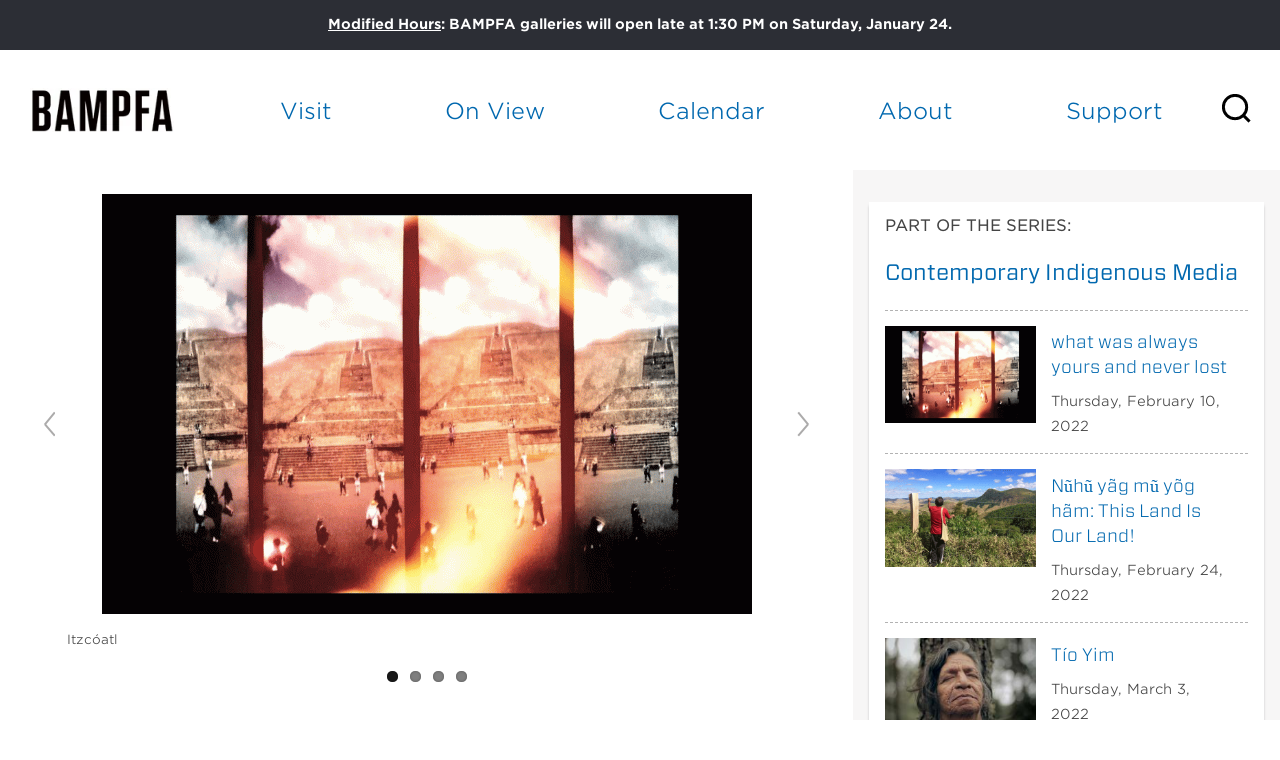

--- FILE ---
content_type: text/html; charset=utf-8
request_url: https://bampfa.org/event/what-was-always-yours-and-never-lost
body_size: 31264
content:


<!-- THEME DEBUG -->
<!-- CALL: theme('html') -->
<!-- FILE NAME SUGGESTIONS:
   * html--node--237295.tpl.php
   * html--node--%.tpl.php
   * html--node.tpl.php
   x html.tpl.php
-->
<!-- BEGIN OUTPUT from 'sites/all/themes/bam_pfa/templates/html.tpl.php' -->
<!DOCTYPE html>
<!-- Sorry no IE7 support! -->
<!-- @see http://foundation.zurb.com/docs/index.html#basicHTMLMarkup -->

<!--[if IE 8]><html class="no-js lt-ie9" lang="en"> <![endif]-->
<!--[if gt IE 8]><!--> <html class="no-js" lang="en"> <!--<![endif]-->
<head>
  <script src="https://use.fontawesome.com/672bb463b3.js"></script>


  <!--[if IE]><![endif]-->
<meta charset="utf-8" /><script type="text/javascript">(window.NREUM||(NREUM={})).init={ajax:{deny_list:["bam.nr-data.net"]},feature_flags:["soft_nav"]};(window.NREUM||(NREUM={})).loader_config={licenseKey:"839700094e",applicationID:"12316358",browserID:"12316370"};;/*! For license information please see nr-loader-rum-1.308.0.min.js.LICENSE.txt */
(()=>{var e,t,r={163:(e,t,r)=>{"use strict";r.d(t,{j:()=>E});var n=r(384),i=r(1741);var a=r(2555);r(860).K7.genericEvents;const s="experimental.resources",o="register",c=e=>{if(!e||"string"!=typeof e)return!1;try{document.createDocumentFragment().querySelector(e)}catch{return!1}return!0};var d=r(2614),u=r(944),l=r(8122);const f="[data-nr-mask]",g=e=>(0,l.a)(e,(()=>{const e={feature_flags:[],experimental:{allow_registered_children:!1,resources:!1},mask_selector:"*",block_selector:"[data-nr-block]",mask_input_options:{color:!1,date:!1,"datetime-local":!1,email:!1,month:!1,number:!1,range:!1,search:!1,tel:!1,text:!1,time:!1,url:!1,week:!1,textarea:!1,select:!1,password:!0}};return{ajax:{deny_list:void 0,block_internal:!0,enabled:!0,autoStart:!0},api:{get allow_registered_children(){return e.feature_flags.includes(o)||e.experimental.allow_registered_children},set allow_registered_children(t){e.experimental.allow_registered_children=t},duplicate_registered_data:!1},browser_consent_mode:{enabled:!1},distributed_tracing:{enabled:void 0,exclude_newrelic_header:void 0,cors_use_newrelic_header:void 0,cors_use_tracecontext_headers:void 0,allowed_origins:void 0},get feature_flags(){return e.feature_flags},set feature_flags(t){e.feature_flags=t},generic_events:{enabled:!0,autoStart:!0},harvest:{interval:30},jserrors:{enabled:!0,autoStart:!0},logging:{enabled:!0,autoStart:!0},metrics:{enabled:!0,autoStart:!0},obfuscate:void 0,page_action:{enabled:!0},page_view_event:{enabled:!0,autoStart:!0},page_view_timing:{enabled:!0,autoStart:!0},performance:{capture_marks:!1,capture_measures:!1,capture_detail:!0,resources:{get enabled(){return e.feature_flags.includes(s)||e.experimental.resources},set enabled(t){e.experimental.resources=t},asset_types:[],first_party_domains:[],ignore_newrelic:!0}},privacy:{cookies_enabled:!0},proxy:{assets:void 0,beacon:void 0},session:{expiresMs:d.wk,inactiveMs:d.BB},session_replay:{autoStart:!0,enabled:!1,preload:!1,sampling_rate:10,error_sampling_rate:100,collect_fonts:!1,inline_images:!1,fix_stylesheets:!0,mask_all_inputs:!0,get mask_text_selector(){return e.mask_selector},set mask_text_selector(t){c(t)?e.mask_selector="".concat(t,",").concat(f):""===t||null===t?e.mask_selector=f:(0,u.R)(5,t)},get block_class(){return"nr-block"},get ignore_class(){return"nr-ignore"},get mask_text_class(){return"nr-mask"},get block_selector(){return e.block_selector},set block_selector(t){c(t)?e.block_selector+=",".concat(t):""!==t&&(0,u.R)(6,t)},get mask_input_options(){return e.mask_input_options},set mask_input_options(t){t&&"object"==typeof t?e.mask_input_options={...t,password:!0}:(0,u.R)(7,t)}},session_trace:{enabled:!0,autoStart:!0},soft_navigations:{enabled:!0,autoStart:!0},spa:{enabled:!0,autoStart:!0},ssl:void 0,user_actions:{enabled:!0,elementAttributes:["id","className","tagName","type"]}}})());var p=r(6154),m=r(9324);let h=0;const v={buildEnv:m.F3,distMethod:m.Xs,version:m.xv,originTime:p.WN},b={consented:!1},y={appMetadata:{},get consented(){return this.session?.state?.consent||b.consented},set consented(e){b.consented=e},customTransaction:void 0,denyList:void 0,disabled:!1,harvester:void 0,isolatedBacklog:!1,isRecording:!1,loaderType:void 0,maxBytes:3e4,obfuscator:void 0,onerror:void 0,ptid:void 0,releaseIds:{},session:void 0,timeKeeper:void 0,registeredEntities:[],jsAttributesMetadata:{bytes:0},get harvestCount(){return++h}},_=e=>{const t=(0,l.a)(e,y),r=Object.keys(v).reduce((e,t)=>(e[t]={value:v[t],writable:!1,configurable:!0,enumerable:!0},e),{});return Object.defineProperties(t,r)};var w=r(5701);const x=e=>{const t=e.startsWith("http");e+="/",r.p=t?e:"https://"+e};var R=r(7836),k=r(3241);const A={accountID:void 0,trustKey:void 0,agentID:void 0,licenseKey:void 0,applicationID:void 0,xpid:void 0},S=e=>(0,l.a)(e,A),T=new Set;function E(e,t={},r,s){let{init:o,info:c,loader_config:d,runtime:u={},exposed:l=!0}=t;if(!c){const e=(0,n.pV)();o=e.init,c=e.info,d=e.loader_config}e.init=g(o||{}),e.loader_config=S(d||{}),c.jsAttributes??={},p.bv&&(c.jsAttributes.isWorker=!0),e.info=(0,a.D)(c);const f=e.init,m=[c.beacon,c.errorBeacon];T.has(e.agentIdentifier)||(f.proxy.assets&&(x(f.proxy.assets),m.push(f.proxy.assets)),f.proxy.beacon&&m.push(f.proxy.beacon),e.beacons=[...m],function(e){const t=(0,n.pV)();Object.getOwnPropertyNames(i.W.prototype).forEach(r=>{const n=i.W.prototype[r];if("function"!=typeof n||"constructor"===n)return;let a=t[r];e[r]&&!1!==e.exposed&&"micro-agent"!==e.runtime?.loaderType&&(t[r]=(...t)=>{const n=e[r](...t);return a?a(...t):n})})}(e),(0,n.US)("activatedFeatures",w.B)),u.denyList=[...f.ajax.deny_list||[],...f.ajax.block_internal?m:[]],u.ptid=e.agentIdentifier,u.loaderType=r,e.runtime=_(u),T.has(e.agentIdentifier)||(e.ee=R.ee.get(e.agentIdentifier),e.exposed=l,(0,k.W)({agentIdentifier:e.agentIdentifier,drained:!!w.B?.[e.agentIdentifier],type:"lifecycle",name:"initialize",feature:void 0,data:e.config})),T.add(e.agentIdentifier)}},384:(e,t,r)=>{"use strict";r.d(t,{NT:()=>s,US:()=>u,Zm:()=>o,bQ:()=>d,dV:()=>c,pV:()=>l});var n=r(6154),i=r(1863),a=r(1910);const s={beacon:"bam.nr-data.net",errorBeacon:"bam.nr-data.net"};function o(){return n.gm.NREUM||(n.gm.NREUM={}),void 0===n.gm.newrelic&&(n.gm.newrelic=n.gm.NREUM),n.gm.NREUM}function c(){let e=o();return e.o||(e.o={ST:n.gm.setTimeout,SI:n.gm.setImmediate||n.gm.setInterval,CT:n.gm.clearTimeout,XHR:n.gm.XMLHttpRequest,REQ:n.gm.Request,EV:n.gm.Event,PR:n.gm.Promise,MO:n.gm.MutationObserver,FETCH:n.gm.fetch,WS:n.gm.WebSocket},(0,a.i)(...Object.values(e.o))),e}function d(e,t){let r=o();r.initializedAgents??={},t.initializedAt={ms:(0,i.t)(),date:new Date},r.initializedAgents[e]=t}function u(e,t){o()[e]=t}function l(){return function(){let e=o();const t=e.info||{};e.info={beacon:s.beacon,errorBeacon:s.errorBeacon,...t}}(),function(){let e=o();const t=e.init||{};e.init={...t}}(),c(),function(){let e=o();const t=e.loader_config||{};e.loader_config={...t}}(),o()}},782:(e,t,r)=>{"use strict";r.d(t,{T:()=>n});const n=r(860).K7.pageViewTiming},860:(e,t,r)=>{"use strict";r.d(t,{$J:()=>u,K7:()=>c,P3:()=>d,XX:()=>i,Yy:()=>o,df:()=>a,qY:()=>n,v4:()=>s});const n="events",i="jserrors",a="browser/blobs",s="rum",o="browser/logs",c={ajax:"ajax",genericEvents:"generic_events",jserrors:i,logging:"logging",metrics:"metrics",pageAction:"page_action",pageViewEvent:"page_view_event",pageViewTiming:"page_view_timing",sessionReplay:"session_replay",sessionTrace:"session_trace",softNav:"soft_navigations",spa:"spa"},d={[c.pageViewEvent]:1,[c.pageViewTiming]:2,[c.metrics]:3,[c.jserrors]:4,[c.spa]:5,[c.ajax]:6,[c.sessionTrace]:7,[c.softNav]:8,[c.sessionReplay]:9,[c.logging]:10,[c.genericEvents]:11},u={[c.pageViewEvent]:s,[c.pageViewTiming]:n,[c.ajax]:n,[c.spa]:n,[c.softNav]:n,[c.metrics]:i,[c.jserrors]:i,[c.sessionTrace]:a,[c.sessionReplay]:a,[c.logging]:o,[c.genericEvents]:"ins"}},944:(e,t,r)=>{"use strict";r.d(t,{R:()=>i});var n=r(3241);function i(e,t){"function"==typeof console.debug&&(console.debug("New Relic Warning: https://github.com/newrelic/newrelic-browser-agent/blob/main/docs/warning-codes.md#".concat(e),t),(0,n.W)({agentIdentifier:null,drained:null,type:"data",name:"warn",feature:"warn",data:{code:e,secondary:t}}))}},1687:(e,t,r)=>{"use strict";r.d(t,{Ak:()=>d,Ze:()=>f,x3:()=>u});var n=r(3241),i=r(7836),a=r(3606),s=r(860),o=r(2646);const c={};function d(e,t){const r={staged:!1,priority:s.P3[t]||0};l(e),c[e].get(t)||c[e].set(t,r)}function u(e,t){e&&c[e]&&(c[e].get(t)&&c[e].delete(t),p(e,t,!1),c[e].size&&g(e))}function l(e){if(!e)throw new Error("agentIdentifier required");c[e]||(c[e]=new Map)}function f(e="",t="feature",r=!1){if(l(e),!e||!c[e].get(t)||r)return p(e,t);c[e].get(t).staged=!0,g(e)}function g(e){const t=Array.from(c[e]);t.every(([e,t])=>t.staged)&&(t.sort((e,t)=>e[1].priority-t[1].priority),t.forEach(([t])=>{c[e].delete(t),p(e,t)}))}function p(e,t,r=!0){const s=e?i.ee.get(e):i.ee,c=a.i.handlers;if(!s.aborted&&s.backlog&&c){if((0,n.W)({agentIdentifier:e,type:"lifecycle",name:"drain",feature:t}),r){const e=s.backlog[t],r=c[t];if(r){for(let t=0;e&&t<e.length;++t)m(e[t],r);Object.entries(r).forEach(([e,t])=>{Object.values(t||{}).forEach(t=>{t[0]?.on&&t[0]?.context()instanceof o.y&&t[0].on(e,t[1])})})}}s.isolatedBacklog||delete c[t],s.backlog[t]=null,s.emit("drain-"+t,[])}}function m(e,t){var r=e[1];Object.values(t[r]||{}).forEach(t=>{var r=e[0];if(t[0]===r){var n=t[1],i=e[3],a=e[2];n.apply(i,a)}})}},1738:(e,t,r)=>{"use strict";r.d(t,{U:()=>g,Y:()=>f});var n=r(3241),i=r(9908),a=r(1863),s=r(944),o=r(5701),c=r(3969),d=r(8362),u=r(860),l=r(4261);function f(e,t,r,a){const f=a||r;!f||f[e]&&f[e]!==d.d.prototype[e]||(f[e]=function(){(0,i.p)(c.xV,["API/"+e+"/called"],void 0,u.K7.metrics,r.ee),(0,n.W)({agentIdentifier:r.agentIdentifier,drained:!!o.B?.[r.agentIdentifier],type:"data",name:"api",feature:l.Pl+e,data:{}});try{return t.apply(this,arguments)}catch(e){(0,s.R)(23,e)}})}function g(e,t,r,n,s){const o=e.info;null===r?delete o.jsAttributes[t]:o.jsAttributes[t]=r,(s||null===r)&&(0,i.p)(l.Pl+n,[(0,a.t)(),t,r],void 0,"session",e.ee)}},1741:(e,t,r)=>{"use strict";r.d(t,{W:()=>a});var n=r(944),i=r(4261);class a{#e(e,...t){if(this[e]!==a.prototype[e])return this[e](...t);(0,n.R)(35,e)}addPageAction(e,t){return this.#e(i.hG,e,t)}register(e){return this.#e(i.eY,e)}recordCustomEvent(e,t){return this.#e(i.fF,e,t)}setPageViewName(e,t){return this.#e(i.Fw,e,t)}setCustomAttribute(e,t,r){return this.#e(i.cD,e,t,r)}noticeError(e,t){return this.#e(i.o5,e,t)}setUserId(e,t=!1){return this.#e(i.Dl,e,t)}setApplicationVersion(e){return this.#e(i.nb,e)}setErrorHandler(e){return this.#e(i.bt,e)}addRelease(e,t){return this.#e(i.k6,e,t)}log(e,t){return this.#e(i.$9,e,t)}start(){return this.#e(i.d3)}finished(e){return this.#e(i.BL,e)}recordReplay(){return this.#e(i.CH)}pauseReplay(){return this.#e(i.Tb)}addToTrace(e){return this.#e(i.U2,e)}setCurrentRouteName(e){return this.#e(i.PA,e)}interaction(e){return this.#e(i.dT,e)}wrapLogger(e,t,r){return this.#e(i.Wb,e,t,r)}measure(e,t){return this.#e(i.V1,e,t)}consent(e){return this.#e(i.Pv,e)}}},1863:(e,t,r)=>{"use strict";function n(){return Math.floor(performance.now())}r.d(t,{t:()=>n})},1910:(e,t,r)=>{"use strict";r.d(t,{i:()=>a});var n=r(944);const i=new Map;function a(...e){return e.every(e=>{if(i.has(e))return i.get(e);const t="function"==typeof e?e.toString():"",r=t.includes("[native code]"),a=t.includes("nrWrapper");return r||a||(0,n.R)(64,e?.name||t),i.set(e,r),r})}},2555:(e,t,r)=>{"use strict";r.d(t,{D:()=>o,f:()=>s});var n=r(384),i=r(8122);const a={beacon:n.NT.beacon,errorBeacon:n.NT.errorBeacon,licenseKey:void 0,applicationID:void 0,sa:void 0,queueTime:void 0,applicationTime:void 0,ttGuid:void 0,user:void 0,account:void 0,product:void 0,extra:void 0,jsAttributes:{},userAttributes:void 0,atts:void 0,transactionName:void 0,tNamePlain:void 0};function s(e){try{return!!e.licenseKey&&!!e.errorBeacon&&!!e.applicationID}catch(e){return!1}}const o=e=>(0,i.a)(e,a)},2614:(e,t,r)=>{"use strict";r.d(t,{BB:()=>s,H3:()=>n,g:()=>d,iL:()=>c,tS:()=>o,uh:()=>i,wk:()=>a});const n="NRBA",i="SESSION",a=144e5,s=18e5,o={STARTED:"session-started",PAUSE:"session-pause",RESET:"session-reset",RESUME:"session-resume",UPDATE:"session-update"},c={SAME_TAB:"same-tab",CROSS_TAB:"cross-tab"},d={OFF:0,FULL:1,ERROR:2}},2646:(e,t,r)=>{"use strict";r.d(t,{y:()=>n});class n{constructor(e){this.contextId=e}}},2843:(e,t,r)=>{"use strict";r.d(t,{G:()=>a,u:()=>i});var n=r(3878);function i(e,t=!1,r,i){(0,n.DD)("visibilitychange",function(){if(t)return void("hidden"===document.visibilityState&&e());e(document.visibilityState)},r,i)}function a(e,t,r){(0,n.sp)("pagehide",e,t,r)}},3241:(e,t,r)=>{"use strict";r.d(t,{W:()=>a});var n=r(6154);const i="newrelic";function a(e={}){try{n.gm.dispatchEvent(new CustomEvent(i,{detail:e}))}catch(e){}}},3606:(e,t,r)=>{"use strict";r.d(t,{i:()=>a});var n=r(9908);a.on=s;var i=a.handlers={};function a(e,t,r,a){s(a||n.d,i,e,t,r)}function s(e,t,r,i,a){a||(a="feature"),e||(e=n.d);var s=t[a]=t[a]||{};(s[r]=s[r]||[]).push([e,i])}},3878:(e,t,r)=>{"use strict";function n(e,t){return{capture:e,passive:!1,signal:t}}function i(e,t,r=!1,i){window.addEventListener(e,t,n(r,i))}function a(e,t,r=!1,i){document.addEventListener(e,t,n(r,i))}r.d(t,{DD:()=>a,jT:()=>n,sp:()=>i})},3969:(e,t,r)=>{"use strict";r.d(t,{TZ:()=>n,XG:()=>o,rs:()=>i,xV:()=>s,z_:()=>a});const n=r(860).K7.metrics,i="sm",a="cm",s="storeSupportabilityMetrics",o="storeEventMetrics"},4234:(e,t,r)=>{"use strict";r.d(t,{W:()=>a});var n=r(7836),i=r(1687);class a{constructor(e,t){this.agentIdentifier=e,this.ee=n.ee.get(e),this.featureName=t,this.blocked=!1}deregisterDrain(){(0,i.x3)(this.agentIdentifier,this.featureName)}}},4261:(e,t,r)=>{"use strict";r.d(t,{$9:()=>d,BL:()=>o,CH:()=>g,Dl:()=>_,Fw:()=>y,PA:()=>h,Pl:()=>n,Pv:()=>k,Tb:()=>l,U2:()=>a,V1:()=>R,Wb:()=>x,bt:()=>b,cD:()=>v,d3:()=>w,dT:()=>c,eY:()=>p,fF:()=>f,hG:()=>i,k6:()=>s,nb:()=>m,o5:()=>u});const n="api-",i="addPageAction",a="addToTrace",s="addRelease",o="finished",c="interaction",d="log",u="noticeError",l="pauseReplay",f="recordCustomEvent",g="recordReplay",p="register",m="setApplicationVersion",h="setCurrentRouteName",v="setCustomAttribute",b="setErrorHandler",y="setPageViewName",_="setUserId",w="start",x="wrapLogger",R="measure",k="consent"},5289:(e,t,r)=>{"use strict";r.d(t,{GG:()=>s,Qr:()=>c,sB:()=>o});var n=r(3878),i=r(6389);function a(){return"undefined"==typeof document||"complete"===document.readyState}function s(e,t){if(a())return e();const r=(0,i.J)(e),s=setInterval(()=>{a()&&(clearInterval(s),r())},500);(0,n.sp)("load",r,t)}function o(e){if(a())return e();(0,n.DD)("DOMContentLoaded",e)}function c(e){if(a())return e();(0,n.sp)("popstate",e)}},5607:(e,t,r)=>{"use strict";r.d(t,{W:()=>n});const n=(0,r(9566).bz)()},5701:(e,t,r)=>{"use strict";r.d(t,{B:()=>a,t:()=>s});var n=r(3241);const i=new Set,a={};function s(e,t){const r=t.agentIdentifier;a[r]??={},e&&"object"==typeof e&&(i.has(r)||(t.ee.emit("rumresp",[e]),a[r]=e,i.add(r),(0,n.W)({agentIdentifier:r,loaded:!0,drained:!0,type:"lifecycle",name:"load",feature:void 0,data:e})))}},6154:(e,t,r)=>{"use strict";r.d(t,{OF:()=>c,RI:()=>i,WN:()=>u,bv:()=>a,eN:()=>l,gm:()=>s,mw:()=>o,sb:()=>d});var n=r(1863);const i="undefined"!=typeof window&&!!window.document,a="undefined"!=typeof WorkerGlobalScope&&("undefined"!=typeof self&&self instanceof WorkerGlobalScope&&self.navigator instanceof WorkerNavigator||"undefined"!=typeof globalThis&&globalThis instanceof WorkerGlobalScope&&globalThis.navigator instanceof WorkerNavigator),s=i?window:"undefined"!=typeof WorkerGlobalScope&&("undefined"!=typeof self&&self instanceof WorkerGlobalScope&&self||"undefined"!=typeof globalThis&&globalThis instanceof WorkerGlobalScope&&globalThis),o=Boolean("hidden"===s?.document?.visibilityState),c=/iPad|iPhone|iPod/.test(s.navigator?.userAgent),d=c&&"undefined"==typeof SharedWorker,u=((()=>{const e=s.navigator?.userAgent?.match(/Firefox[/\s](\d+\.\d+)/);Array.isArray(e)&&e.length>=2&&e[1]})(),Date.now()-(0,n.t)()),l=()=>"undefined"!=typeof PerformanceNavigationTiming&&s?.performance?.getEntriesByType("navigation")?.[0]?.responseStart},6389:(e,t,r)=>{"use strict";function n(e,t=500,r={}){const n=r?.leading||!1;let i;return(...r)=>{n&&void 0===i&&(e.apply(this,r),i=setTimeout(()=>{i=clearTimeout(i)},t)),n||(clearTimeout(i),i=setTimeout(()=>{e.apply(this,r)},t))}}function i(e){let t=!1;return(...r)=>{t||(t=!0,e.apply(this,r))}}r.d(t,{J:()=>i,s:()=>n})},6630:(e,t,r)=>{"use strict";r.d(t,{T:()=>n});const n=r(860).K7.pageViewEvent},7699:(e,t,r)=>{"use strict";r.d(t,{It:()=>a,KC:()=>o,No:()=>i,qh:()=>s});var n=r(860);const i=16e3,a=1e6,s="SESSION_ERROR",o={[n.K7.logging]:!0,[n.K7.genericEvents]:!1,[n.K7.jserrors]:!1,[n.K7.ajax]:!1}},7836:(e,t,r)=>{"use strict";r.d(t,{P:()=>o,ee:()=>c});var n=r(384),i=r(8990),a=r(2646),s=r(5607);const o="nr@context:".concat(s.W),c=function e(t,r){var n={},s={},u={},l=!1;try{l=16===r.length&&d.initializedAgents?.[r]?.runtime.isolatedBacklog}catch(e){}var f={on:p,addEventListener:p,removeEventListener:function(e,t){var r=n[e];if(!r)return;for(var i=0;i<r.length;i++)r[i]===t&&r.splice(i,1)},emit:function(e,r,n,i,a){!1!==a&&(a=!0);if(c.aborted&&!i)return;t&&a&&t.emit(e,r,n);var o=g(n);m(e).forEach(e=>{e.apply(o,r)});var d=v()[s[e]];d&&d.push([f,e,r,o]);return o},get:h,listeners:m,context:g,buffer:function(e,t){const r=v();if(t=t||"feature",f.aborted)return;Object.entries(e||{}).forEach(([e,n])=>{s[n]=t,t in r||(r[t]=[])})},abort:function(){f._aborted=!0,Object.keys(f.backlog).forEach(e=>{delete f.backlog[e]})},isBuffering:function(e){return!!v()[s[e]]},debugId:r,backlog:l?{}:t&&"object"==typeof t.backlog?t.backlog:{},isolatedBacklog:l};return Object.defineProperty(f,"aborted",{get:()=>{let e=f._aborted||!1;return e||(t&&(e=t.aborted),e)}}),f;function g(e){return e&&e instanceof a.y?e:e?(0,i.I)(e,o,()=>new a.y(o)):new a.y(o)}function p(e,t){n[e]=m(e).concat(t)}function m(e){return n[e]||[]}function h(t){return u[t]=u[t]||e(f,t)}function v(){return f.backlog}}(void 0,"globalEE"),d=(0,n.Zm)();d.ee||(d.ee=c)},8122:(e,t,r)=>{"use strict";r.d(t,{a:()=>i});var n=r(944);function i(e,t){try{if(!e||"object"!=typeof e)return(0,n.R)(3);if(!t||"object"!=typeof t)return(0,n.R)(4);const r=Object.create(Object.getPrototypeOf(t),Object.getOwnPropertyDescriptors(t)),a=0===Object.keys(r).length?e:r;for(let s in a)if(void 0!==e[s])try{if(null===e[s]){r[s]=null;continue}Array.isArray(e[s])&&Array.isArray(t[s])?r[s]=Array.from(new Set([...e[s],...t[s]])):"object"==typeof e[s]&&"object"==typeof t[s]?r[s]=i(e[s],t[s]):r[s]=e[s]}catch(e){r[s]||(0,n.R)(1,e)}return r}catch(e){(0,n.R)(2,e)}}},8362:(e,t,r)=>{"use strict";r.d(t,{d:()=>a});var n=r(9566),i=r(1741);class a extends i.W{agentIdentifier=(0,n.LA)(16)}},8374:(e,t,r)=>{r.nc=(()=>{try{return document?.currentScript?.nonce}catch(e){}return""})()},8990:(e,t,r)=>{"use strict";r.d(t,{I:()=>i});var n=Object.prototype.hasOwnProperty;function i(e,t,r){if(n.call(e,t))return e[t];var i=r();if(Object.defineProperty&&Object.keys)try{return Object.defineProperty(e,t,{value:i,writable:!0,enumerable:!1}),i}catch(e){}return e[t]=i,i}},9324:(e,t,r)=>{"use strict";r.d(t,{F3:()=>i,Xs:()=>a,xv:()=>n});const n="1.308.0",i="PROD",a="CDN"},9566:(e,t,r)=>{"use strict";r.d(t,{LA:()=>o,bz:()=>s});var n=r(6154);const i="xxxxxxxx-xxxx-4xxx-yxxx-xxxxxxxxxxxx";function a(e,t){return e?15&e[t]:16*Math.random()|0}function s(){const e=n.gm?.crypto||n.gm?.msCrypto;let t,r=0;return e&&e.getRandomValues&&(t=e.getRandomValues(new Uint8Array(30))),i.split("").map(e=>"x"===e?a(t,r++).toString(16):"y"===e?(3&a()|8).toString(16):e).join("")}function o(e){const t=n.gm?.crypto||n.gm?.msCrypto;let r,i=0;t&&t.getRandomValues&&(r=t.getRandomValues(new Uint8Array(e)));const s=[];for(var o=0;o<e;o++)s.push(a(r,i++).toString(16));return s.join("")}},9908:(e,t,r)=>{"use strict";r.d(t,{d:()=>n,p:()=>i});var n=r(7836).ee.get("handle");function i(e,t,r,i,a){a?(a.buffer([e],i),a.emit(e,t,r)):(n.buffer([e],i),n.emit(e,t,r))}}},n={};function i(e){var t=n[e];if(void 0!==t)return t.exports;var a=n[e]={exports:{}};return r[e](a,a.exports,i),a.exports}i.m=r,i.d=(e,t)=>{for(var r in t)i.o(t,r)&&!i.o(e,r)&&Object.defineProperty(e,r,{enumerable:!0,get:t[r]})},i.f={},i.e=e=>Promise.all(Object.keys(i.f).reduce((t,r)=>(i.f[r](e,t),t),[])),i.u=e=>"nr-rum-1.308.0.min.js",i.o=(e,t)=>Object.prototype.hasOwnProperty.call(e,t),e={},t="NRBA-1.308.0.PROD:",i.l=(r,n,a,s)=>{if(e[r])e[r].push(n);else{var o,c;if(void 0!==a)for(var d=document.getElementsByTagName("script"),u=0;u<d.length;u++){var l=d[u];if(l.getAttribute("src")==r||l.getAttribute("data-webpack")==t+a){o=l;break}}if(!o){c=!0;var f={296:"sha512-+MIMDsOcckGXa1EdWHqFNv7P+JUkd5kQwCBr3KE6uCvnsBNUrdSt4a/3/L4j4TxtnaMNjHpza2/erNQbpacJQA=="};(o=document.createElement("script")).charset="utf-8",i.nc&&o.setAttribute("nonce",i.nc),o.setAttribute("data-webpack",t+a),o.src=r,0!==o.src.indexOf(window.location.origin+"/")&&(o.crossOrigin="anonymous"),f[s]&&(o.integrity=f[s])}e[r]=[n];var g=(t,n)=>{o.onerror=o.onload=null,clearTimeout(p);var i=e[r];if(delete e[r],o.parentNode&&o.parentNode.removeChild(o),i&&i.forEach(e=>e(n)),t)return t(n)},p=setTimeout(g.bind(null,void 0,{type:"timeout",target:o}),12e4);o.onerror=g.bind(null,o.onerror),o.onload=g.bind(null,o.onload),c&&document.head.appendChild(o)}},i.r=e=>{"undefined"!=typeof Symbol&&Symbol.toStringTag&&Object.defineProperty(e,Symbol.toStringTag,{value:"Module"}),Object.defineProperty(e,"__esModule",{value:!0})},i.p="https://js-agent.newrelic.com/",(()=>{var e={374:0,840:0};i.f.j=(t,r)=>{var n=i.o(e,t)?e[t]:void 0;if(0!==n)if(n)r.push(n[2]);else{var a=new Promise((r,i)=>n=e[t]=[r,i]);r.push(n[2]=a);var s=i.p+i.u(t),o=new Error;i.l(s,r=>{if(i.o(e,t)&&(0!==(n=e[t])&&(e[t]=void 0),n)){var a=r&&("load"===r.type?"missing":r.type),s=r&&r.target&&r.target.src;o.message="Loading chunk "+t+" failed: ("+a+": "+s+")",o.name="ChunkLoadError",o.type=a,o.request=s,n[1](o)}},"chunk-"+t,t)}};var t=(t,r)=>{var n,a,[s,o,c]=r,d=0;if(s.some(t=>0!==e[t])){for(n in o)i.o(o,n)&&(i.m[n]=o[n]);if(c)c(i)}for(t&&t(r);d<s.length;d++)a=s[d],i.o(e,a)&&e[a]&&e[a][0](),e[a]=0},r=self["webpackChunk:NRBA-1.308.0.PROD"]=self["webpackChunk:NRBA-1.308.0.PROD"]||[];r.forEach(t.bind(null,0)),r.push=t.bind(null,r.push.bind(r))})(),(()=>{"use strict";i(8374);var e=i(8362),t=i(860);const r=Object.values(t.K7);var n=i(163);var a=i(9908),s=i(1863),o=i(4261),c=i(1738);var d=i(1687),u=i(4234),l=i(5289),f=i(6154),g=i(944),p=i(384);const m=e=>f.RI&&!0===e?.privacy.cookies_enabled;function h(e){return!!(0,p.dV)().o.MO&&m(e)&&!0===e?.session_trace.enabled}var v=i(6389),b=i(7699);class y extends u.W{constructor(e,t){super(e.agentIdentifier,t),this.agentRef=e,this.abortHandler=void 0,this.featAggregate=void 0,this.loadedSuccessfully=void 0,this.onAggregateImported=new Promise(e=>{this.loadedSuccessfully=e}),this.deferred=Promise.resolve(),!1===e.init[this.featureName].autoStart?this.deferred=new Promise((t,r)=>{this.ee.on("manual-start-all",(0,v.J)(()=>{(0,d.Ak)(e.agentIdentifier,this.featureName),t()}))}):(0,d.Ak)(e.agentIdentifier,t)}importAggregator(e,t,r={}){if(this.featAggregate)return;const n=async()=>{let n;await this.deferred;try{if(m(e.init)){const{setupAgentSession:t}=await i.e(296).then(i.bind(i,3305));n=t(e)}}catch(e){(0,g.R)(20,e),this.ee.emit("internal-error",[e]),(0,a.p)(b.qh,[e],void 0,this.featureName,this.ee)}try{if(!this.#t(this.featureName,n,e.init))return(0,d.Ze)(this.agentIdentifier,this.featureName),void this.loadedSuccessfully(!1);const{Aggregate:i}=await t();this.featAggregate=new i(e,r),e.runtime.harvester.initializedAggregates.push(this.featAggregate),this.loadedSuccessfully(!0)}catch(e){(0,g.R)(34,e),this.abortHandler?.(),(0,d.Ze)(this.agentIdentifier,this.featureName,!0),this.loadedSuccessfully(!1),this.ee&&this.ee.abort()}};f.RI?(0,l.GG)(()=>n(),!0):n()}#t(e,r,n){if(this.blocked)return!1;switch(e){case t.K7.sessionReplay:return h(n)&&!!r;case t.K7.sessionTrace:return!!r;default:return!0}}}var _=i(6630),w=i(2614),x=i(3241);class R extends y{static featureName=_.T;constructor(e){var t;super(e,_.T),this.setupInspectionEvents(e.agentIdentifier),t=e,(0,c.Y)(o.Fw,function(e,r){"string"==typeof e&&("/"!==e.charAt(0)&&(e="/"+e),t.runtime.customTransaction=(r||"http://custom.transaction")+e,(0,a.p)(o.Pl+o.Fw,[(0,s.t)()],void 0,void 0,t.ee))},t),this.importAggregator(e,()=>i.e(296).then(i.bind(i,3943)))}setupInspectionEvents(e){const t=(t,r)=>{t&&(0,x.W)({agentIdentifier:e,timeStamp:t.timeStamp,loaded:"complete"===t.target.readyState,type:"window",name:r,data:t.target.location+""})};(0,l.sB)(e=>{t(e,"DOMContentLoaded")}),(0,l.GG)(e=>{t(e,"load")}),(0,l.Qr)(e=>{t(e,"navigate")}),this.ee.on(w.tS.UPDATE,(t,r)=>{(0,x.W)({agentIdentifier:e,type:"lifecycle",name:"session",data:r})})}}class k extends e.d{constructor(e){var t;(super(),f.gm)?(this.features={},(0,p.bQ)(this.agentIdentifier,this),this.desiredFeatures=new Set(e.features||[]),this.desiredFeatures.add(R),(0,n.j)(this,e,e.loaderType||"agent"),t=this,(0,c.Y)(o.cD,function(e,r,n=!1){if("string"==typeof e){if(["string","number","boolean"].includes(typeof r)||null===r)return(0,c.U)(t,e,r,o.cD,n);(0,g.R)(40,typeof r)}else(0,g.R)(39,typeof e)},t),function(e){(0,c.Y)(o.Dl,function(t,r=!1){if("string"!=typeof t&&null!==t)return void(0,g.R)(41,typeof t);const n=e.info.jsAttributes["enduser.id"];r&&null!=n&&n!==t?(0,a.p)(o.Pl+"setUserIdAndResetSession",[t],void 0,"session",e.ee):(0,c.U)(e,"enduser.id",t,o.Dl,!0)},e)}(this),function(e){(0,c.Y)(o.nb,function(t){if("string"==typeof t||null===t)return(0,c.U)(e,"application.version",t,o.nb,!1);(0,g.R)(42,typeof t)},e)}(this),function(e){(0,c.Y)(o.d3,function(){e.ee.emit("manual-start-all")},e)}(this),function(e){(0,c.Y)(o.Pv,function(t=!0){if("boolean"==typeof t){if((0,a.p)(o.Pl+o.Pv,[t],void 0,"session",e.ee),e.runtime.consented=t,t){const t=e.features.page_view_event;t.onAggregateImported.then(e=>{const r=t.featAggregate;e&&!r.sentRum&&r.sendRum()})}}else(0,g.R)(65,typeof t)},e)}(this),this.run()):(0,g.R)(21)}get config(){return{info:this.info,init:this.init,loader_config:this.loader_config,runtime:this.runtime}}get api(){return this}run(){try{const e=function(e){const t={};return r.forEach(r=>{t[r]=!!e[r]?.enabled}),t}(this.init),n=[...this.desiredFeatures];n.sort((e,r)=>t.P3[e.featureName]-t.P3[r.featureName]),n.forEach(r=>{if(!e[r.featureName]&&r.featureName!==t.K7.pageViewEvent)return;if(r.featureName===t.K7.spa)return void(0,g.R)(67);const n=function(e){switch(e){case t.K7.ajax:return[t.K7.jserrors];case t.K7.sessionTrace:return[t.K7.ajax,t.K7.pageViewEvent];case t.K7.sessionReplay:return[t.K7.sessionTrace];case t.K7.pageViewTiming:return[t.K7.pageViewEvent];default:return[]}}(r.featureName).filter(e=>!(e in this.features));n.length>0&&(0,g.R)(36,{targetFeature:r.featureName,missingDependencies:n}),this.features[r.featureName]=new r(this)})}catch(e){(0,g.R)(22,e);for(const e in this.features)this.features[e].abortHandler?.();const t=(0,p.Zm)();delete t.initializedAgents[this.agentIdentifier]?.features,delete this.sharedAggregator;return t.ee.get(this.agentIdentifier).abort(),!1}}}var A=i(2843),S=i(782);class T extends y{static featureName=S.T;constructor(e){super(e,S.T),f.RI&&((0,A.u)(()=>(0,a.p)("docHidden",[(0,s.t)()],void 0,S.T,this.ee),!0),(0,A.G)(()=>(0,a.p)("winPagehide",[(0,s.t)()],void 0,S.T,this.ee)),this.importAggregator(e,()=>i.e(296).then(i.bind(i,2117))))}}var E=i(3969);class I extends y{static featureName=E.TZ;constructor(e){super(e,E.TZ),f.RI&&document.addEventListener("securitypolicyviolation",e=>{(0,a.p)(E.xV,["Generic/CSPViolation/Detected"],void 0,this.featureName,this.ee)}),this.importAggregator(e,()=>i.e(296).then(i.bind(i,9623)))}}new k({features:[R,T,I],loaderType:"lite"})})()})();</script>
<link rel="shortcut icon" href="https://bampfa.org/sites/all/themes/bam_pfa/favicon.ico" />
<script>dataLayer = [{"entityType":"node","entityBundle":"event","entityId":"237295","entityLabel":"what was always yours and never lost","entityLanguage":"und","entityTnid":"0","entityVid":"238216","entityName":"jeff-griffith-perham","entityUid":"2844","entityCreated":"1637022443","entityStatus":"1","entityTaxonomy":{"calendar_filter":{"47490":"Film"}},"drupalLanguage":"en","userUid":0}];</script>
<meta name="viewport" content="width=device-width, maximum-scale = 1.0" />
<meta http-equiv="ImageToolbar" content="false" />
<meta name="description" content="Proof of Vaccination RequiredTicket holders are required to provide proof of vaccination—to the maximum extent for which they are eligible—for entry into the Barbro Osher Theater.Learn More This program begins with films by makers from different backgrounds, different countries, different homelands, and different nations. Each artist makes works that traverse a wide range of" />
<link rel="image_src" href="https://bamlive.s3.amazonaws.com/styles/basic_page_slide/s3/Collaboration_Itzcoatl_001_1200.gif?itok=eDA-MW3o" />
<meta name="generator" content="Drupal 7 (https://www.drupal.org)" />
<link rel="canonical" href="https://bampfa.org/event/what-was-always-yours-and-never-lost" />
<link rel="shortlink" href="https://bampfa.org/node/237295" />
<meta property="og:site_name" content="BAMPFA" />
<meta property="og:type" content="article" />
<meta property="og:url" content="https://bampfa.org/event/what-was-always-yours-and-never-lost" />
<meta property="og:title" content="what was always yours and never lost" />
<meta property="og:description" content="Proof of Vaccination RequiredTicket holders are required to provide proof of vaccination—to the maximum extent for which they are eligible—for entry into the Barbro Osher Theater.Learn More This program begins with films by makers from different backgrounds, different countries, different homelands, and different nations. Each artist makes works that traverse a wide range of topics dealing directly and indirectly with Indigeneity: assertions of identity and presence in the face of—and regardless of—colonial history and outdated traditions of anthropology, ethnography, and representation." />
<meta property="og:updated_time" content="2022-01-25T17:43:07+00:00" />
<meta property="og:image" content="https://bamlive.s3.amazonaws.com/styles/basic_page_slide/s3/Collaboration_Itzcoatl_001_1200.gif?itok=eDA-MW3o" />
<meta property="og:image" content="https://bamlive.s3.amazonaws.com/styles/basic_page_slide/s3/Monnet_Mobilize_001_1200.gif?itok=DTiJpoBg" />
<meta property="og:image" content="https://bamlive.s3.amazonaws.com/styles/basic_page_slide/s3/Cuthand_Less-Lethal-Fetishes_001_1200.gif?itok=oWE8Boc0" />
<meta property="og:image" content="https://bamlive.s3.amazonaws.com/styles/basic_page_slide/s3/Collaboration_Impresiones-para-una-maquina-de-luz-y-sonido_001_1200.gif?itok=FExNKeKw" />
<meta property="og:image:url" content="https://bamlive.s3.amazonaws.com/styles/basic_page_slide/s3/Collaboration_Itzcoatl_001_1200.gif?itok=eDA-MW3o" />
<meta property="og:image:url" content="https://bamlive.s3.amazonaws.com/styles/basic_page_slide/s3/Monnet_Mobilize_001_1200.gif?itok=DTiJpoBg" />
<meta property="og:image:url" content="https://bamlive.s3.amazonaws.com/styles/basic_page_slide/s3/Cuthand_Less-Lethal-Fetishes_001_1200.gif?itok=oWE8Boc0" />
<meta property="og:image:url" content="https://bamlive.s3.amazonaws.com/styles/basic_page_slide/s3/Collaboration_Impresiones-para-una-maquina-de-luz-y-sonido_001_1200.gif?itok=FExNKeKw" />
<meta property="og:image:secure_url" content="https://bamlive.s3.amazonaws.com/styles/basic_page_slide/s3/Collaboration_Itzcoatl_001_1200.gif?itok=eDA-MW3o" />
<meta property="og:image:secure_url" content="https://bamlive.s3.amazonaws.com/styles/basic_page_slide/s3/Monnet_Mobilize_001_1200.gif?itok=DTiJpoBg" />
<meta property="og:image:secure_url" content="https://bamlive.s3.amazonaws.com/styles/basic_page_slide/s3/Cuthand_Less-Lethal-Fetishes_001_1200.gif?itok=oWE8Boc0" />
<meta property="og:image:secure_url" content="https://bamlive.s3.amazonaws.com/styles/basic_page_slide/s3/Collaboration_Impresiones-para-una-maquina-de-luz-y-sonido_001_1200.gif?itok=FExNKeKw" />
<meta name="twitter:card" content="summary_large_image" />
<meta name="twitter:title" content="what was always yours and never lost" />
<meta name="twitter:description" content="Proof of Vaccination RequiredTicket holders are required to provide proof of vaccination—to the maximum extent for which they are eligible—for entry into the Barbro Osher Theater.Learn More This" />
<meta name="twitter:image" content="https://bamlive.s3.amazonaws.com/styles/basic_page_slide/s3/Collaboration_Itzcoatl_001_1200.gif?itok=eDA-MW3o" />
<meta property="article:published_time" content="2021-11-16T00:27:23+00:00" />
<meta property="article:modified_time" content="2022-01-25T17:43:07+00:00" />
  <title>what was always yours and never lost | BAMPFA</title>
  <link rel="stylesheet" href="https://bampfa.org/sites/default/files/css/css_kShW4RPmRstZ3SpIC-ZvVGNFVAi0WEMuCnI0ZkYIaFw.css" />
<link rel="stylesheet" href="https://bampfa.org/sites/default/files/css/css_Mvf7RswmJNaTMT_yWwJjBkii2ygk-k9XpSCLpD6ya80.css" />
<link rel="stylesheet" href="https://bampfa.org/sites/default/files/css/css_coQVm48atSeJIcw5GXYDfjwck2vSCGh9cEJk6F95ppI.css" />
<link rel="stylesheet" href="https://bampfa.org/sites/default/files/css/css_LIIbwEx5eISqE_PsnLvHgHJ6odG9PYtZ74lfq_lJcI0.css" />
<link rel="stylesheet" href="https://bampfa.org/sites/default/files/css/css_rMiWCtdZoXgj1V54X76LNLrs3yARPE-prhEpaz7IzQ0.css" />
  <script src="https://bampfa.org/sites/all/modules/contrib/jquery_update/replace/jquery/1.8/jquery.min.js?v=1.8.3"></script>
<script src="https://bampfa.org/misc/jquery-extend-3.4.0.js?v=1.8.3"></script>
<script src="https://bampfa.org/misc/jquery-html-prefilter-3.5.0-backport.js?v=1.8.3"></script>
<script src="https://bampfa.org/misc/jquery.once.js?v=1.2"></script>
<script src="https://bampfa.org/misc/drupal.js?t9fck4"></script>
<script>jQuery.extend(Drupal.settings, {"basePath":"\/","pathPrefix":"","setHasJsCookie":0,"ajaxPageState":{"theme":"bam_pfa","theme_token":"PxzAprPTEWoIFAz_aImxChW50uvdmeWAE81-VdDAU5E","js":{"sites\/all\/modules\/contrib\/jquery_update\/replace\/jquery\/1.8\/jquery.min.js":1,"misc\/jquery-extend-3.4.0.js":1,"misc\/jquery-html-prefilter-3.5.0-backport.js":1,"misc\/jquery.once.js":1,"misc\/drupal.js":1,"sites\/all\/modules\/contrib\/jquery_update\/replace\/ui\/ui\/minified\/jquery.ui.core.min.js":1,"sites\/all\/modules\/contrib\/jquery_update\/replace\/ui\/ui\/minified\/jquery.ui.widget.min.js":1,"sites\/all\/libraries\/mediaelement\/build\/mediaelement-and-player.min.js":1,"sites\/all\/modules\/contrib\/views_slideshow\/js\/views_slideshow.js":1,"sites\/all\/modules\/contrib\/jquery_update\/replace\/ui\/ui\/minified\/jquery.ui.tabs.min.js":1,"sites\/all\/modules\/contrib\/image_caption\/image_caption.min.js":1,"sites\/all\/modules\/contrib\/mediaelement\/mediaelement.js":1,"sites\/all\/modules\/contrib\/video\/js\/video.js":1,"sites\/all\/libraries\/flexslider\/jquery.flexslider.js":1,"sites\/all\/modules\/contrib\/flexslider_views_slideshow\/js\/flexslider_views_slideshow.js":1,"https:\/\/ws.sharethis.com\/button\/buttons.js":1,"sites\/all\/modules\/contrib\/field_group\/field_group.js":1,"sites\/all\/modules\/datalayer\/datalayer.js":1,"sites\/all\/themes\/bam_pfa\/js\/vendor\/custom.modernizr.js":1,"sites\/all\/themes\/bam_pfa\/js\/foundation.min.js":1,"sites\/all\/themes\/bam_pfa\/js\/jquery-ui.js":1,"sites\/all\/themes\/bam_pfa\/js\/MonthPicker.js":1,"sites\/all\/themes\/bam_pfa\/js\/calendar.js":1,"sites\/all\/themes\/bam_pfa\/js\/scripts.js":1,"sites\/all\/themes\/bam_pfa\/js\/double_feature_tabs.js":1,"sites\/all\/themes\/bam_pfa\/js\/on_view.js":1,"sites\/all\/themes\/bam_pfa\/js\/signage.js":1,"sites\/all\/themes\/bam_pfa\/js\/header.js":1,"sites\/all\/themes\/bam_pfa\/js\/program-tabs.js":1,"sites\/all\/themes\/bam_pfa\/js\/search-api.js":1},"css":{"modules\/system\/system.base.css":1,"modules\/system\/system.messages.css":1,"modules\/system\/system.theme.css":1,"sites\/all\/libraries\/mediaelement\/build\/mediaelementplayer.min.css":1,"sites\/all\/modules\/contrib\/views_slideshow\/views_slideshow.css":1,"misc\/ui\/jquery.ui.core.css":1,"misc\/ui\/jquery.ui.theme.css":1,"misc\/ui\/jquery.ui.tabs.css":1,"sites\/all\/modules\/contrib\/calendar\/css\/calendar_multiday.css":1,"modules\/comment\/comment.css":1,"sites\/all\/modules\/contrib\/date\/date_repeat_field\/date_repeat_field.css":1,"modules\/field\/theme\/field.css":1,"modules\/node\/node.css":1,"modules\/search\/search.css":1,"modules\/user\/user.css":1,"sites\/all\/modules\/contrib\/views\/css\/views.css":1,"sites\/all\/modules\/contrib\/media\/modules\/media_wysiwyg\/css\/media_wysiwyg.base.css":1,"sites\/all\/modules\/contrib\/ctools\/css\/ctools.css":1,"sites\/all\/modules\/contrib\/millennium\/millennium.css":1,"sites\/all\/modules\/contrib\/video\/css\/video.css":1,"sites\/all\/modules\/contrib\/flexslider\/assets\/css\/flexslider_img.css":1,"sites\/all\/libraries\/flexslider\/flexslider.css":1,"sites\/all\/modules\/contrib\/date\/date_api\/date.css":1,"sites\/all\/themes\/zurb-foundation\/css\/normalize.css":1,"sites\/all\/themes\/bam_pfa\/css\/foundation.min.css":1,"sites\/all\/themes\/bam_pfa\/css\/calendar.css":1,"sites\/all\/themes\/bam_pfa\/css\/calendar_multiday.css":1,"sites\/all\/themes\/bam_pfa\/css\/bampfa.css":1}},"arg":["node","237295"],"jcarousel":{"ajaxPath":"\/jcarousel\/ajax\/views"},"mediaelementAll":true,"better_exposed_filters":{"views":{"event_art_object_properties":{"displays":{"block_9":{"filters":[]}}},"event_alternative_title":{"displays":{"block_1":{"filters":[]}}},"discover_for_events":{"displays":{"block":{"filters":[]}}},"event_guest_info":{"displays":{"block_1":{"filters":[]}}},"film_details":{"displays":{"block":{"filters":[]}}},"film_screening_archive_block":{"displays":{"block":{"filters":[]}}},"html_title":{"displays":{"block":{"filters":[]}}},"event_related_person":{"displays":{"block_1":{"filters":[]}}},"events_shop":{"displays":{"block_1":{"filters":[]}}},"event_slideshow":{"displays":{"block":{"filters":[]}}},"multiple_films":{"displays":{"block":{"filters":[]}}},"event_subjects":{"displays":{"block_1":{"filters":[]}}},"event_awards":{"displays":{"block_1":{"filters":[]}}},"event_copresenter":{"displays":{"block_1":{"filters":[]}}},"event_curator_notes":{"displays":{"block_1":{"filters":[]}}},"additional_screenings":{"displays":{"block":{"filters":[]}}},"show_times2":{"displays":{"block_1":{"filters":[]}}},"events_links_sidebar":{"displays":{"block_1":{"filters":[]}}},"related_video_embed":{"displays":{"block":{"filters":[]}}},"relatedfilms_in_series":{"displays":{"block":{"filters":[]}}},"exhibition_views":{"displays":{"exhibition_related_exhibitions_block":{"filters":[]}}}}},"viewsSlideshow":{"event_slideshow-block_1":{"methods":{"goToSlide":["viewsSlideshowPager","viewsSlideshowSlideCounter","viewsSlideshowCycle"],"nextSlide":["viewsSlideshowPager","viewsSlideshowSlideCounter","flexsliderViewsSlideshow","viewsSlideshowCycle"],"pause":["viewsSlideshowControls","flexsliderViewsSlideshow","viewsSlideshowCycle"],"play":["viewsSlideshowControls","flexsliderViewsSlideshow","viewsSlideshowCycle"],"previousSlide":["viewsSlideshowPager","viewsSlideshowSlideCounter","flexsliderViewsSlideshow","viewsSlideshowCycle"],"transitionBegin":["viewsSlideshowPager","viewsSlideshowSlideCounter"],"transitionEnd":[]},"paused":0}},"flexslider_views_slideshow":{"#flexslider_views_slideshow_main_event_slideshow-block_1":{"num_divs":4,"id_prefix":"#flexslider_views_slideshow_main_","vss_id":"event_slideshow-block_1","namespace":"flex-","selector":".slides \u003E li","easing":"swing","direction":"horizontal","reverse":false,"smoothHeight":false,"startAt":0,"animationSpeed":600,"initDelay":0,"useCSS":true,"touch":true,"video":false,"keyboard":true,"multipleKeyboard":false,"mousewheel":false,"controlsContainer":".flex-control-nav-container","sync":"","asNavFor":"","itemWidth":0,"itemMargin":0,"minItems":0,"maxItems":0,"move":0,"animation":"fade","slideshow":true,"slideshowSpeed":7000,"directionNav":true,"controlNav":true,"prevText":"Previous","nextText":"Next","pausePlay":false,"pauseText":"Pause","playText":"Play","randomize":false,"thumbCaptions":false,"thumbCaptionsBoth":false,"animationLoop":true,"pauseOnAction":true,"pauseOnHover":false,"manualControls":""}},"field_group":{"div":"full","html-element":"full"},"dataLayer":{"languages":{"en":{"language":"en","name":"English","native":"English","direction":0,"enabled":1,"plurals":0,"formula":"","domain":"","prefix":"","weight":0,"javascript":""}}}});</script>
<script src="https://bampfa.org/sites/all/modules/contrib/jquery_update/replace/ui/ui/minified/jquery.ui.core.min.js?v=1.10.2"></script>
<script src="https://bampfa.org/sites/all/modules/contrib/jquery_update/replace/ui/ui/minified/jquery.ui.widget.min.js?v=1.10.2"></script>
<script src="https://bampfa.org/sites/all/libraries/mediaelement/build/mediaelement-and-player.min.js?v=4"></script>
<script src="https://bampfa.org/sites/all/modules/contrib/views_slideshow/js/views_slideshow.js?v=1.0"></script>
<script src="https://bampfa.org/sites/all/modules/contrib/jquery_update/replace/ui/ui/minified/jquery.ui.tabs.min.js?v=1.10.2"></script>
<script src="https://bampfa.org/sites/all/modules/contrib/image_caption/image_caption.min.js?t9fck4"></script>
<script src="https://bampfa.org/sites/all/modules/contrib/mediaelement/mediaelement.js?t9fck4"></script>
<script src="https://bampfa.org/sites/all/modules/contrib/video/js/video.js?t9fck4"></script>
<script src="https://bampfa.org/sites/all/libraries/flexslider/jquery.flexslider.js?t9fck4"></script>
<script src="https://bampfa.org/sites/all/modules/contrib/flexslider_views_slideshow/js/flexslider_views_slideshow.js?t9fck4"></script>
<script>var switchTo5x = true;var useFastShare = true;</script>
<script src="https://ws.sharethis.com/button/buttons.js"></script>
<script>if (typeof stLight !== 'undefined') { stLight.options({"publisher":"dr-91f45259-bf93-7148-3f55-3dd5dead4ae6","version":"5x","lang":"en"}); }</script>
<script src="https://bampfa.org/sites/all/modules/contrib/field_group/field_group.js?t9fck4"></script>
<script src="https://bampfa.org/sites/all/modules/datalayer/datalayer.js?t9fck4"></script>
<script src="https://bampfa.org/sites/all/themes/bam_pfa/js/vendor/custom.modernizr.js?t9fck4"></script>
<script src="https://bampfa.org/sites/all/themes/bam_pfa/js/foundation.min.js?t9fck4"></script>
<script src="https://bampfa.org/sites/all/themes/bam_pfa/js/jquery-ui.js?t9fck4"></script>
<script src="https://bampfa.org/sites/all/themes/bam_pfa/js/MonthPicker.js?t9fck4"></script>
<script src="https://bampfa.org/sites/all/themes/bam_pfa/js/calendar.js?t9fck4"></script>
<script src="https://bampfa.org/sites/all/themes/bam_pfa/js/scripts.js?t9fck4"></script>
<script src="https://bampfa.org/sites/all/themes/bam_pfa/js/double_feature_tabs.js?t9fck4"></script>
<script src="https://bampfa.org/sites/all/themes/bam_pfa/js/on_view.js?t9fck4"></script>
<script src="https://bampfa.org/sites/all/themes/bam_pfa/js/signage.js?t9fck4"></script>
<script src="https://bampfa.org/sites/all/themes/bam_pfa/js/header.js?t9fck4"></script>
<script src="https://bampfa.org/sites/all/themes/bam_pfa/js/program-tabs.js?t9fck4"></script>
<script src="https://bampfa.org/sites/all/themes/bam_pfa/js/search-api.js?t9fck4"></script>
  <!--[if lt IE 9]>
		<script src="http://html5shiv.googlecode.com/svn/trunk/html5.js"></script>
	<![endif]-->
<!--  <link rel="stylesheet" type="text/css" href="//cloud.typography.com/6294912/648684/css/fonts.css" />-->
  <style>
  </style>

</head>
<body class="html not-front not-logged-in one-sidebar sidebar-second page-node page-node- page-node-237295 node-type-event section-event section-event" >
  <div class="skip-link">
    <a href="#main-content" class="element-invisible element-focusable">Skip to main content</a>
  </div>
    

<!-- THEME DEBUG -->
<!-- CALL: theme('page') -->
<!-- FILE NAME SUGGESTIONS:
   x page--event.tpl.php
   * page--node--237295.tpl.php
   * page--node--%.tpl.php
   * page--node.tpl.php
   * page.tpl.php
-->
<!-- BEGIN OUTPUT from 'sites/all/themes/bam_pfa/templates/page--event.tpl.php' -->
<!--.page (page--event.tpl.php) -->
<div role="document" class="page">
  <!--.l-header region -->
<header role="banner" class="l-header row bam-header bam-header-2020">
  <div class="large-12 columns">
    <div class="row">
    <!--<div class="top-banner">Now open Wed–Sun, 11 AM–7 PM. <a style="font-weight: bold;" href="/calendar">Check out our calendar</a></div>-->
    
   <div class="top-banner"><!-- ACTIVE MESSAGE GOES BELOW -->
<p style="text-align: center;"><b><a href="https://bampfa.org/event/modified-hours-galleries-open-late-1-pm">Modified Hours</a>: BAMPFA galleries will open late at 1:30 PM on Saturday, January 24.</b></a></p>

<!-- BASKET OF INACTIVE MESSAGES BELOW

<p style="text-align: center;"> <a href="/visit/getting-here#closures"><b>Sat 11/29: The BAMPFA Parking Lot and Addison St. are closed all day due to a Cal Athletics game→</b></a></p>

<p style="text-align: center;"><b>Mon 9/15: Our online ticketing system is offline for maintenance for a couple hours—please try purchasing tickets again later. Sorry for the inconvenience!</b></p>

<p style="text-align: center;"><b><a href="https://bampfa.org/on-view/film-series">Tickets for summer films are now on sale!→</a></b></p>

<p style="text-align: center;"> <a href="/page/program-changes-thursday-may-1"><b>Program changes on Thu May 1 due to a strike affecting the UC system→</b> </a></p>

<p style="text-align: center;"><a href="https://pages.wordfly.com/bampfa/pages/Onsite-Subscribe/"><b>Subscribe to BAMPFA emails→</b></a></p>

<p style="text-align: center;"><a href="https://bampfa.org/event/seasonal-hours-galleries-and-store-close-5-pm"><b>Seasonal Hours: 12/13–12/19 BAMPFA Galleries close at 5 PM→</b></a></p>

<p style="text-align: center;"><a href="https://bampfa.org/event/winter-break-2025"><b>BAMPFA is CLOSED for winter break. We reopen Wed Jan 7.</b></a></p>

<p style="text-align: center;"><a href="https://bampfa.org/event/seasonal-hours-galleries-and-store-close-5-pm"><b><a href="https://bampfa.org/event/seasonal-hours-galleries-and-store-close-5-pm">Seasonal Hours</a>: BAMPFA Galleries close at 5 PM through Jan 18→</b></a></p>


-->

</div>
    
      <div class="bam-mobile-header-top">
                  <div class="thelogo">
            <a href="/" rel="home" title=" Home"><img class="logo" typeof="foaf:Image" src="https://bampfa.org/sites/all/themes/bam_pfa/logo.jpg" alt=" logo" title=" Home" /></a>          </div>
                <div class="header-menu-toggle">
          <span class="header-menu-toggle-button">
            Menu
            <i class="fa fa-bars" aria-hidden="true"></i>
            <i class="fa fa-times" aria-hidden="true"></i>
          </span>
        </div>
      </div>
      <div class="mobile-menu-wrapper">
        <div class="mobile-menu-wrapper-inner">
          <div class="main-menu">
            <div class="bam-header-top">
                              <div class="thelogo">
                  <a href="/" rel="home" title=" Home"><img class="logo" typeof="foaf:Image" src="https://bampfa.org/sites/all/themes/bam_pfa/logo.jpg" alt=" logo" title=" Home" /></a>                </div>
                          </div>
            

<!-- THEME DEBUG -->
<!-- CALL: theme('region') -->
<!-- FILE NAME SUGGESTIONS:
   * region--menu.tpl.php
   x region.tpl.php
-->
<!-- BEGIN OUTPUT from 'sites/all/themes/zurb-foundation/templates/region.tpl.php' -->
  

<!-- THEME DEBUG -->
<!-- CALL: theme('block') -->
<!-- FILE NAME SUGGESTIONS:
   * block--system--main-menu.tpl.php
   * block--system.tpl.php
   * block--menu.tpl.php
   x block.tpl.php
-->
<!-- BEGIN OUTPUT from 'sites/all/themes/bam_pfa/templates/block.tpl.php' -->



  <section class="block block-system block-menu block-system-main-menu">
        <ul class="menu"><li class="first leaf"><span tabindex="0" id="menu-visit" class="nolink" tabindex="0">Visit</span></li>
<li class="leaf"><span tabindex="0" id="menu-onview" class="nolink" tabindex="0">On View</span></li>
<li class="leaf"><a href="/visit/calendar">Calendar</a></li>
<li class="leaf"><span tabindex="0" id="menu-about" class="nolink" tabindex="0">About</span></li>
<li class="last leaf"><span tabindex="0" id="menu-support" class="nolink" tabindex="0">Support</span></li>
</ul>
</section>
<!-- END OUTPUT from 'sites/all/themes/bam_pfa/templates/block.tpl.php' -->


<!-- END OUTPUT from 'sites/all/themes/zurb-foundation/templates/region.tpl.php' -->


            <a href="/search" class="menu-search-icon">
                <svg xmlns="http://www.w3.org/2000/svg" width="35" height="35" viewBox="0 0 24 24" fill="none"  stroke-width="2" stroke-linecap="butt" stroke-linejoin="round"><circle cx="11" cy="11" r="8"></circle><line x1="21" y1="21" x2="16.65" y2="16.65"></line></svg>
            </a>

        </div>
          <div class="secondary-menu" id="secondary-onview">
            <i class="fa fa-chevron-left fa-2x" aria-hidden="true"></i>
            

<!-- THEME DEBUG -->
<!-- CALL: theme('region') -->
<!-- FILE NAME SUGGESTIONS:
   * region--menu-onview.tpl.php
   x region.tpl.php
-->
<!-- BEGIN OUTPUT from 'sites/all/themes/zurb-foundation/templates/region.tpl.php' -->
  

<!-- THEME DEBUG -->
<!-- CALL: theme('block') -->
<!-- FILE NAME SUGGESTIONS:
   * block--menu--menu-header---on-view.tpl.php
   * block--menu.tpl.php
   * block--menu-onview.tpl.php
   x block.tpl.php
-->
<!-- BEGIN OUTPUT from 'sites/all/themes/bam_pfa/templates/block.tpl.php' -->



  <section class="block block-menu block-menu-menu-header-on-view">
        <ul class="menu"><li class="first leaf"><a href="/on-view/exhibitions">Exhibitions</a></li>
<li class="leaf"><a href="/on-view/film-series">Film Series</a></li>
<li class="last leaf"><a href="/on-view/event-series">Events</a></li>
</ul>
</section>
<!-- END OUTPUT from 'sites/all/themes/bam_pfa/templates/block.tpl.php' -->



<!-- THEME DEBUG -->
<!-- CALL: theme('block') -->
<!-- FILE NAME SUGGESTIONS:
   * block--menu--menu-header---on-view---secondar.tpl.php
   * block--menu.tpl.php
   * block--menu-onview.tpl.php
   x block.tpl.php
-->
<!-- BEGIN OUTPUT from 'sites/all/themes/bam_pfa/templates/block.tpl.php' -->



  <section class="block block-menu block-menu-menu-header-on-view-secondar">
        <ul class="menu"><li class="first leaf"><a href="/on-view/exhibitions/past">Past Exhibitions</a></li>
<li class="last leaf"><a href="/on-view/film-series/past">Past Film Series</a></li>
</ul>
</section>
<!-- END OUTPUT from 'sites/all/themes/bam_pfa/templates/block.tpl.php' -->


<!-- END OUTPUT from 'sites/all/themes/zurb-foundation/templates/region.tpl.php' -->

          </div>
          <div class="secondary-menu" id="secondary-visit">
            <i class="fa fa-chevron-left fa-2x" aria-hidden="true"></i>
            

<!-- THEME DEBUG -->
<!-- CALL: theme('region') -->
<!-- FILE NAME SUGGESTIONS:
   * region--menu-visit.tpl.php
   x region.tpl.php
-->
<!-- BEGIN OUTPUT from 'sites/all/themes/zurb-foundation/templates/region.tpl.php' -->
  

<!-- THEME DEBUG -->
<!-- CALL: theme('block') -->
<!-- FILE NAME SUGGESTIONS:
   * block--menu--menu-header---visit.tpl.php
   * block--menu.tpl.php
   * block--menu-visit.tpl.php
   x block.tpl.php
-->
<!-- BEGIN OUTPUT from 'sites/all/themes/bam_pfa/templates/block.tpl.php' -->



  <section class="block block-menu block-menu-menu-header-visit">
        <ul class="menu"><li class="first leaf"><a href="https://secure.bampfa.org/events">Advance Tickets</a></li>
<li class="leaf"><a href="/visit/hours">Hours &amp; Admission</a></li>
<li class="leaf"><a href="/visit/getting-here">Getting Here</a></li>
<li class="last leaf"><a href="/visit/visitor-policies">Visitor Policies</a></li>
</ul>
</section>
<!-- END OUTPUT from 'sites/all/themes/bam_pfa/templates/block.tpl.php' -->



<!-- THEME DEBUG -->
<!-- CALL: theme('block') -->
<!-- FILE NAME SUGGESTIONS:
   * block--menu--menu-header---visit---secondary.tpl.php
   * block--menu.tpl.php
   * block--menu-visit.tpl.php
   x block.tpl.php
-->
<!-- BEGIN OUTPUT from 'sites/all/themes/bam_pfa/templates/block.tpl.php' -->



  <section class="block block-menu block-menu-menu-header-visit-secondary">
        <ul class="menu"><li class="first leaf"><a href="/store">Store</a></li>
<li class="leaf"><a href="https://bampfa.org/page/kopi-bar-and-bakery-bampfa">Kopi Bar and Bakery</a></li>
<li class="leaf"><a href="/visit/library-study-centers">Library and Study Centers</a></li>
<li class="last leaf"><a href="/about/art-lab">Fisher Family Art Lab</a></li>
</ul>
</section>
<!-- END OUTPUT from 'sites/all/themes/bam_pfa/templates/block.tpl.php' -->



<!-- THEME DEBUG -->
<!-- CALL: theme('block') -->
<!-- FILE NAME SUGGESTIONS:
   * block--menu--menu-header---visit---tertiary.tpl.php
   * block--menu.tpl.php
   * block--menu-visit.tpl.php
   x block.tpl.php
-->
<!-- BEGIN OUTPUT from 'sites/all/themes/bam_pfa/templates/block.tpl.php' -->



  <section class="block block-menu block-menu-menu-header-visit-tertiary">
        <ul class="menu"><li class="first leaf"><a href="/visit/accessibility">Accessibility</a></li>
<li class="leaf"><a href="/visit/group">Group Visits</a></li>
<li class="last leaf"><a href="/visit/principles-community">Principles of Community</a></li>
</ul>
</section>
<!-- END OUTPUT from 'sites/all/themes/bam_pfa/templates/block.tpl.php' -->


<!-- END OUTPUT from 'sites/all/themes/zurb-foundation/templates/region.tpl.php' -->

          </div>
          <div class="secondary-menu" id="secondary-events">
            <i class="fa fa-chevron-left fa-2x" aria-hidden="true"></i>
            

<!-- THEME DEBUG -->
<!-- CALL: theme('region') -->
<!-- FILE NAME SUGGESTIONS:
   * region--menu-events.tpl.php
   x region.tpl.php
-->
<!-- BEGIN OUTPUT from 'sites/all/themes/zurb-foundation/templates/region.tpl.php' -->
  

<!-- THEME DEBUG -->
<!-- CALL: theme('block') -->
<!-- FILE NAME SUGGESTIONS:
   * block--menu--menu-header---events.tpl.php
   * block--menu.tpl.php
   * block--menu-events.tpl.php
   x block.tpl.php
-->
<!-- BEGIN OUTPUT from 'sites/all/themes/bam_pfa/templates/block.tpl.php' -->



  <section class="block block-menu block-menu-menu-header-events">
        <ul class="menu"><li class="first last leaf"><a href="/visit/calendar">Calendar</a></li>
</ul>
</section>
<!-- END OUTPUT from 'sites/all/themes/bam_pfa/templates/block.tpl.php' -->



<!-- THEME DEBUG -->
<!-- CALL: theme('block') -->
<!-- FILE NAME SUGGESTIONS:
   * block--menu--menu-header---events---secondary.tpl.php
   * block--menu.tpl.php
   * block--menu-events.tpl.php
   x block.tpl.php
-->
<!-- BEGIN OUTPUT from 'sites/all/themes/bam_pfa/templates/block.tpl.php' -->



  <section class="block block-menu block-menu-menu-header-events-secondary">
        <ul class="menu"><li class="first leaf"><a href="/program/talks-conversations-2022">Talks &amp; Conversations</a></li>
<li class="leaf"><a href="/program/performances-2022">Performances</a></li>
<li class="leaf"><a href="/program/virtual/workshops-2020-21">Workshops &amp; Activities</a></li>
<li class="last leaf"><a href="/program/virtual/family-events-2020-22">Family Events</a></li>
</ul>
</section>
<!-- END OUTPUT from 'sites/all/themes/bam_pfa/templates/block.tpl.php' -->


<!-- END OUTPUT from 'sites/all/themes/zurb-foundation/templates/region.tpl.php' -->

          </div>
          <div class="secondary-menu" id="secondary-about">
            <i class="fa fa-chevron-left fa-2x" aria-hidden="true"></i>
            

<!-- THEME DEBUG -->
<!-- CALL: theme('region') -->
<!-- FILE NAME SUGGESTIONS:
   * region--menu-about.tpl.php
   x region.tpl.php
-->
<!-- BEGIN OUTPUT from 'sites/all/themes/zurb-foundation/templates/region.tpl.php' -->
  

<!-- THEME DEBUG -->
<!-- CALL: theme('block') -->
<!-- FILE NAME SUGGESTIONS:
   * block--menu--menu-header---about.tpl.php
   * block--menu.tpl.php
   * block--menu-about.tpl.php
   x block.tpl.php
-->
<!-- BEGIN OUTPUT from 'sites/all/themes/bam_pfa/templates/block.tpl.php' -->



  <section class="block block-menu block-menu-menu-header-about">
        <ul class="menu"><li class="first leaf"><a href="/about/about-bampfa">About BAMPFA</a></li>
<li class="leaf"><a href="/about/history-mission">Mission and History</a></li>
<li class="leaf"><a href="/about/exhibition-film-history">Exhibition &amp; Film History</a></li>
<li class="leaf"><a href="/about/bampfa-collection">About BAMPFA Collections</a></li>
<li class="last leaf"><a href="/about/matrix">MATRIX</a></li>
</ul>
</section>
<!-- END OUTPUT from 'sites/all/themes/bam_pfa/templates/block.tpl.php' -->



<!-- THEME DEBUG -->
<!-- CALL: theme('block') -->
<!-- FILE NAME SUGGESTIONS:
   * block--menu--menu-header---about---secondary.tpl.php
   * block--menu.tpl.php
   * block--menu-about.tpl.php
   x block.tpl.php
-->
<!-- BEGIN OUTPUT from 'sites/all/themes/bam_pfa/templates/block.tpl.php' -->



  <section class="block block-menu block-menu-menu-header-about-secondary">
        <ul class="menu"><li class="first leaf"><a href="/about/contact-us">Contact Us</a></li>
<li class="leaf"><a href="/about/people">People</a></li>
<li class="leaf"><a href="/press">Press Room</a></li>
<li class="leaf"><a href="https://collection.bampfa.berkeley.edu/">Search Art Collection</a></li>
<li class="last leaf"><a href="https://search.library.berkeley.edu/discovery/search?vid=01UCS_BER:UCB&amp;lang=en">Search Films, Videos, and Books</a></li>
</ul>
</section>
<!-- END OUTPUT from 'sites/all/themes/bam_pfa/templates/block.tpl.php' -->


<!-- END OUTPUT from 'sites/all/themes/zurb-foundation/templates/region.tpl.php' -->

          </div>
          <div class="secondary-menu" id="secondary-support">
            <i class="fa fa-chevron-left fa-2x" aria-hidden="true"></i>
            

<!-- THEME DEBUG -->
<!-- CALL: theme('region') -->
<!-- FILE NAME SUGGESTIONS:
   * region--menu-support.tpl.php
   x region.tpl.php
-->
<!-- BEGIN OUTPUT from 'sites/all/themes/zurb-foundation/templates/region.tpl.php' -->
  

<!-- THEME DEBUG -->
<!-- CALL: theme('block') -->
<!-- FILE NAME SUGGESTIONS:
   * block--menu--menu-header---support.tpl.php
   * block--menu.tpl.php
   * block--menu-support.tpl.php
   x block.tpl.php
-->
<!-- BEGIN OUTPUT from 'sites/all/themes/bam_pfa/templates/block.tpl.php' -->



  <section class="block block-menu block-menu-menu-header-support">
        <ul class="menu"><li class="first leaf"><a href="/support">Ways to Give</a></li>
<li class="leaf"><a href="/support/become-member">Membership</a></li>
<li class="leaf"><a href="/support/become-member/curators-circle">Curator&#039;s Circle</a></li>
<li class="last leaf"><a href="https://give.berkeley.edu/fund/FB0720000">Annual Fund</a></li>
</ul>
</section>
<!-- END OUTPUT from 'sites/all/themes/bam_pfa/templates/block.tpl.php' -->



<!-- THEME DEBUG -->
<!-- CALL: theme('block') -->
<!-- FILE NAME SUGGESTIONS:
   * block--menu--menu-header---support---secondar.tpl.php
   * block--menu.tpl.php
   * block--menu-support.tpl.php
   x block.tpl.php
-->
<!-- BEGIN OUTPUT from 'sites/all/themes/bam_pfa/templates/block.tpl.php' -->



  <section class="block block-menu block-menu-menu-header-support-secondar">
        <ul class="menu"><li class="first leaf"><a href="https://bampfa.org/benefit">Art &amp; Film Benefit</a></li>
<li class="leaf"><a href="https://give.berkeley.edu/fund/FB0758000">The African American Quilt Preservation Fund</a></li>
<li class="leaf"><a href="/support/become-member/film-council">Film Council</a></li>
<li class="last leaf"><a href="/support/become-member/matrix-council">MATRIX Council</a></li>
</ul>
</section>
<!-- END OUTPUT from 'sites/all/themes/bam_pfa/templates/block.tpl.php' -->


<!-- END OUTPUT from 'sites/all/themes/zurb-foundation/templates/region.tpl.php' -->

          </div>
        </div>
      </div>

    </div>

  </div>

</header>
  <!--/.l-header -->
  
  
  

<div class="main-wrapper">
  <main role="main" class="row l-main">
    <div class="large-8 main columns">
            <a id="main-content"></a>
                            
            <div class="the-main">
      

<!-- THEME DEBUG -->
<!-- CALL: theme('region') -->
<!-- FILE NAME SUGGESTIONS:
   * region--content.tpl.php
   x region.tpl.php
-->
<!-- BEGIN OUTPUT from 'sites/all/themes/zurb-foundation/templates/region.tpl.php' -->
  

<!-- THEME DEBUG -->
<!-- CALL: theme('block') -->
<!-- FILE NAME SUGGESTIONS:
   * block--system--main.tpl.php
   * block--system.tpl.php
   * block--content.tpl.php
   x block.tpl.php
-->
<!-- BEGIN OUTPUT from 'sites/all/themes/bam_pfa/templates/block.tpl.php' -->



        

<!-- THEME DEBUG -->
<!-- CALL: theme('node') -->
<!-- FILE NAME SUGGESTIONS:
   * ds-1col--node--237295.tpl.php
   * ds-1col--node-event-full.tpl.php
   * ds-1col--node-event.tpl.php
   * ds-1col--node-full.tpl.php
   * ds-1col--node.tpl.php
   x ds-1col.tpl.php
   * node--full.tpl.php
   * node--event--full.tpl.php
   * node--237295.tpl.php
   * node--event.tpl.php
   * node.tpl.php
-->
<!-- BEGIN OUTPUT from 'sites/all/modules/contrib/ds/layouts/ds_1col/ds-1col.tpl.php' -->
<div  about="/event/what-was-always-yours-and-never-lost" typeof="sioc:Item foaf:Document" class="ds-1col node node-event view-mode-full clearfix">

  
  <div id="node-event-full-group-header" class="header">

<!-- THEME DEBUG -->
<!-- CALL: theme('block') -->
<!-- FILE NAME SUGGESTIONS:
   * block--views--event-slideshow-block.tpl.php
   * block--views.tpl.php
   * block---1.tpl.php
   x block.tpl.php
-->
<!-- BEGIN OUTPUT from 'sites/all/themes/bam_pfa/templates/block.tpl.php' -->



  <section class="block block-views block-views-event-slideshow-block">
        

<!-- THEME DEBUG -->
<!-- CALL: theme('views_view') -->
<!-- BEGIN OUTPUT from 'sites/all/modules/contrib/views/theme/views-view.tpl.php' -->
<div class="view view-event-slideshow view-id-event_slideshow view-display-id-block flexslider-top view-dom-id-59753f8343598533d5194effa05c0aa3">
        
  
  
      <div class="view-content">
      

<!-- THEME DEBUG -->
<!-- CALL: theme('views_slideshow') -->
<!-- BEGIN OUTPUT from 'sites/all/modules/contrib/views_slideshow/theme/views-slideshow.tpl.php' -->

  <div class="skin-default">
    
    <div id="flexslider_views_slideshow_main_event_slideshow-block_1" class="flexslider_views_slideshow_main views_slideshow_main">

<!-- THEME DEBUG -->
<!-- CALL: theme('flexslider_views_slideshow_main_frame') -->
<!-- BEGIN OUTPUT from 'sites/all/modules/contrib/flexslider_views_slideshow/theme/flexslider-views-slideshow-main-frame.tpl.php' -->
<div class="flex-nav-container">
  <div class="flexslider">
    <ul id="flexslider_views_slideshow_event_slideshow-block_1" class="flexslider-views-slideshow-main-frame slides">
      

<!-- THEME DEBUG -->
<!-- CALL: theme('flexslider_views_slideshow_main_frame_row') -->
<!-- BEGIN OUTPUT from 'sites/all/modules/contrib/flexslider_views_slideshow/theme/flexslider-views-slideshow-main-frame-row.tpl.php' -->
  <li class="flexslider-views-slideshow-main-frame-row flexslider_views_slideshow_slide views-row-1 views-row-odd">
    

<!-- THEME DEBUG -->
<!-- CALL: theme('flexslider_views_slideshow_main_frame_row_item') -->
<!-- BEGIN OUTPUT from 'sites/all/modules/contrib/flexslider_views_slideshow/theme/flexslider-views-slideshow-main-frame-row-item.tpl.php' -->


<!-- THEME DEBUG -->
<!-- CALL: theme('semanticviews_view_fields') -->
<!-- BEGIN OUTPUT from 'sites/all/modules/contrib/semanticviews/semanticviews-view-fields.tpl.php' -->

  
    
      <img typeof="foaf:Image" src="https://bamlive.s3.amazonaws.com/styles/program_slide/s3/Collaboration_Itzcoatl_001_1200.gif?itok=DZII3T8V" width="650" height="420" alt="" />
  

  
    
      <p>Itzcóatl</p>

  

<!-- END OUTPUT from 'sites/all/modules/contrib/semanticviews/semanticviews-view-fields.tpl.php' -->


<!-- END OUTPUT from 'sites/all/modules/contrib/flexslider_views_slideshow/theme/flexslider-views-slideshow-main-frame-row-item.tpl.php' -->

  </li>

<!-- END OUTPUT from 'sites/all/modules/contrib/flexslider_views_slideshow/theme/flexslider-views-slideshow-main-frame-row.tpl.php' -->



<!-- THEME DEBUG -->
<!-- CALL: theme('flexslider_views_slideshow_main_frame_row') -->
<!-- BEGIN OUTPUT from 'sites/all/modules/contrib/flexslider_views_slideshow/theme/flexslider-views-slideshow-main-frame-row.tpl.php' -->
  <li class="flexslider-views-slideshow-main-frame-row flexslider_views_slideshow_slide views-row-2 views_slideshow_cycle_hidden views-row-even">
    

<!-- THEME DEBUG -->
<!-- CALL: theme('flexslider_views_slideshow_main_frame_row_item') -->
<!-- BEGIN OUTPUT from 'sites/all/modules/contrib/flexslider_views_slideshow/theme/flexslider-views-slideshow-main-frame-row-item.tpl.php' -->


<!-- THEME DEBUG -->
<!-- CALL: theme('semanticviews_view_fields') -->
<!-- BEGIN OUTPUT from 'sites/all/modules/contrib/semanticviews/semanticviews-view-fields.tpl.php' -->

  
    
      <img typeof="foaf:Image" src="https://bamlive.s3.amazonaws.com/styles/program_slide/s3/Monnet_Mobilize_001_1200.gif?itok=yWeTE3HF" width="650" height="420" alt="" />
  

  
    
      <p>Mobilize</p>

  

<!-- END OUTPUT from 'sites/all/modules/contrib/semanticviews/semanticviews-view-fields.tpl.php' -->


<!-- END OUTPUT from 'sites/all/modules/contrib/flexslider_views_slideshow/theme/flexslider-views-slideshow-main-frame-row-item.tpl.php' -->

  </li>

<!-- END OUTPUT from 'sites/all/modules/contrib/flexslider_views_slideshow/theme/flexslider-views-slideshow-main-frame-row.tpl.php' -->



<!-- THEME DEBUG -->
<!-- CALL: theme('flexslider_views_slideshow_main_frame_row') -->
<!-- BEGIN OUTPUT from 'sites/all/modules/contrib/flexslider_views_slideshow/theme/flexslider-views-slideshow-main-frame-row.tpl.php' -->
  <li class="flexslider-views-slideshow-main-frame-row flexslider_views_slideshow_slide views-row-3 views_slideshow_cycle_hidden views-row-odd">
    

<!-- THEME DEBUG -->
<!-- CALL: theme('flexslider_views_slideshow_main_frame_row_item') -->
<!-- BEGIN OUTPUT from 'sites/all/modules/contrib/flexslider_views_slideshow/theme/flexslider-views-slideshow-main-frame-row-item.tpl.php' -->


<!-- THEME DEBUG -->
<!-- CALL: theme('semanticviews_view_fields') -->
<!-- BEGIN OUTPUT from 'sites/all/modules/contrib/semanticviews/semanticviews-view-fields.tpl.php' -->

  
    
      <img typeof="foaf:Image" src="https://bamlive.s3.amazonaws.com/styles/program_slide/s3/Cuthand_Less-Lethal-Fetishes_001_1200.gif?itok=QjoqzEKx" width="650" height="420" alt="" />
  

  
    
      <p>Less Lethal Festishes</p>

  

<!-- END OUTPUT from 'sites/all/modules/contrib/semanticviews/semanticviews-view-fields.tpl.php' -->


<!-- END OUTPUT from 'sites/all/modules/contrib/flexslider_views_slideshow/theme/flexslider-views-slideshow-main-frame-row-item.tpl.php' -->

  </li>

<!-- END OUTPUT from 'sites/all/modules/contrib/flexslider_views_slideshow/theme/flexslider-views-slideshow-main-frame-row.tpl.php' -->



<!-- THEME DEBUG -->
<!-- CALL: theme('flexslider_views_slideshow_main_frame_row') -->
<!-- BEGIN OUTPUT from 'sites/all/modules/contrib/flexslider_views_slideshow/theme/flexslider-views-slideshow-main-frame-row.tpl.php' -->
  <li class="flexslider-views-slideshow-main-frame-row flexslider_views_slideshow_slide views-row-4 views_slideshow_cycle_hidden views-row-even">
    

<!-- THEME DEBUG -->
<!-- CALL: theme('flexslider_views_slideshow_main_frame_row_item') -->
<!-- BEGIN OUTPUT from 'sites/all/modules/contrib/flexslider_views_slideshow/theme/flexslider-views-slideshow-main-frame-row-item.tpl.php' -->


<!-- THEME DEBUG -->
<!-- CALL: theme('semanticviews_view_fields') -->
<!-- BEGIN OUTPUT from 'sites/all/modules/contrib/semanticviews/semanticviews-view-fields.tpl.php' -->

  
    
      <img typeof="foaf:Image" src="https://bamlive.s3.amazonaws.com/styles/program_slide/s3/Collaboration_Impresiones-para-una-maquina-de-luz-y-sonido_001_1200.gif?itok=3XO_Qztg" width="650" height="420" alt="" />
  

  
    
      <p>Impressions for a Light and Sound Machine</p>

  

<!-- END OUTPUT from 'sites/all/modules/contrib/semanticviews/semanticviews-view-fields.tpl.php' -->


<!-- END OUTPUT from 'sites/all/modules/contrib/flexslider_views_slideshow/theme/flexslider-views-slideshow-main-frame-row-item.tpl.php' -->

  </li>

<!-- END OUTPUT from 'sites/all/modules/contrib/flexslider_views_slideshow/theme/flexslider-views-slideshow-main-frame-row.tpl.php' -->

    </ul>
  </div>
</div>
<!-- END OUTPUT from 'sites/all/modules/contrib/flexslider_views_slideshow/theme/flexslider-views-slideshow-main-frame.tpl.php' -->

</div>
      </div>

<!-- END OUTPUT from 'sites/all/modules/contrib/views_slideshow/theme/views-slideshow.tpl.php' -->

    </div>
  
  
  
  
  
  
</div>
<!-- END OUTPUT from 'sites/all/modules/contrib/views/theme/views-view.tpl.php' -->


</section>
<!-- END OUTPUT from 'sites/all/themes/bam_pfa/templates/block.tpl.php' -->

</div><div id="node-event-full-group-content" class="content"><div id="node-event-full-group-left-column" class="left-column large-4 columns"><div class="field field-name-showtimes field-type-ds field-label-hidden field-wrapper">

<!-- THEME DEBUG -->
<!-- CALL: theme('block') -->
<!-- FILE NAME SUGGESTIONS:
   * block--views--show-times2-block-1.tpl.php
   * block--views.tpl.php
   * block---1.tpl.php
   x block.tpl.php
-->
<!-- BEGIN OUTPUT from 'sites/all/themes/bam_pfa/templates/block.tpl.php' -->



  <section class="block block-views block-views-show-times2-block-1">
        

<!-- THEME DEBUG -->
<!-- CALL: theme('views_view') -->
<!-- BEGIN OUTPUT from 'sites/all/modules/contrib/views/theme/views-view.tpl.php' -->
<div class="view view-show-times2 view-id-show_times2 view-display-id-block_1 view-dom-id-47036f5f81408b7713f97cd47dbd44be">
            <div class="view-header">
      <!--<h3>schedule</h3>-->    </div>
  
  
  
      <div class="view-content">
      

<!-- THEME DEBUG -->
<!-- CALL: theme('semanticviews_view_unformatted') -->
<!-- BEGIN OUTPUT from 'sites/all/modules/contrib/semanticviews/semanticviews-view-unformatted.tpl.php' -->
  <ul class="blk-list blk-showtimes-list">
    <li class="first last odd">
      

<!-- THEME DEBUG -->
<!-- CALL: theme('semanticviews_view_fields') -->
<!-- BEGIN OUTPUT from 'sites/all/modules/contrib/semanticviews/semanticviews-view-fields.tpl.php' -->

  
    
      <span class="date-display-single" property="dc:date" datatype="xsd:dateTime" content="2022-02-10T00:00:00-08:00">Thursday, Feb 10, 2022</span>
<p>
<span class="time">7 PM (85 mins)</span><br />
<span class="title">BAMPFA</span>
</p>
<a href="https://secure.bampfa.org/16996/17043" class="button">Buy Tickets</a>

  

  
    
      

<!-- THEME DEBUG -->
<!-- CALL: theme('views_view_field__show_times2__nothing_1') -->
<!-- FILE NAME SUGGESTIONS:
   x views-view-field--show-times2--nothing-1.tpl.php
   * views-view-field--show-times2.tpl.php
   * views-view-field.tpl.php
-->
<!-- BEGIN OUTPUT from 'sites/all/themes/bam_pfa/templates/views-view-field--show-times2--nothing-1.tpl.php' -->
<p><a class="add-to-cal-link" target="_blank" href=" https://calendar.google.com/calendar/r/eventedit?text=what was always yours and never lost&dates=20220210T190000/20220210T190000&details=Please note that event details are subject to change, and that if an end time is not listed it is because BAMPFA does not know exactly how long the event will run. Please view the event page for additional and up-to-date information: https://bampfa.org/event/what-was-always-yours-and-never-lost&location=BAMPFA ">Google Calendar</a><br /><a href="/bamcal/237295/Thursday%2C%20February%2010%2C%202022/7%20PM" target="_blank">ICS</a></p>
<!-- END OUTPUT from 'sites/all/themes/bam_pfa/templates/views-view-field--show-times2--nothing-1.tpl.php' -->


  

<!-- END OUTPUT from 'sites/all/modules/contrib/semanticviews/semanticviews-view-fields.tpl.php' -->

    </li>
    </ul>

<!-- END OUTPUT from 'sites/all/modules/contrib/semanticviews/semanticviews-view-unformatted.tpl.php' -->

    </div>
  
  
  
  
      <div class="view-footer">
      <div class="field field-name-field-event-ticketing-info field-type-text-long field-label-hidden field-wrapper"><p>Capacity is currently limited to fifty percent.</p>
</div>
<br />
<div class="field field-name-field-event-admission-info field-type-text-long field-label-hidden field-wrapper"><p>Face masks covering nose and mouth (without valves) are required at all times. We strongly recommend that all visitors choose N95, KN95, or surgical masks.</p>
</div>


<!-- THEME DEBUG -->
<!-- CALL: theme('views_view') -->
<!-- BEGIN OUTPUT from 'sites/all/modules/contrib/views/theme/views-view.tpl.php' -->
<div class="view view-additional-screenings view-id-additional_screenings view-display-id-block view-dom-id-fe4b631a2f3b8764027d89af5318c3bb">
        
  
  
  
  
  
  
  
  
</div>
<!-- END OUTPUT from 'sites/all/modules/contrib/views/theme/views-view.tpl.php' -->

<br />
<div class="share-links"><a target="_blank" href="http://www.facebook.com/sharer/sharer.php?u=https://bampfa.org/event/what-was-always-yours-and-never-lost"><i class="fa fa-fw fa-facebook fa-2x" aria-hidden="true"></i></a> <a target="_blank" href="https://twitter.com/intent/tweet?text=what was always yours and never lost @bampfa&url=https://bampfa.org/event/what-was-always-yours-and-never-lost&hashtags=bampfa"><i class="fa fa-fw fa-twitter fa-2x" aria-hidden="true"></i></a>  </div>    </div>
  
  
</div>
<!-- END OUTPUT from 'sites/all/modules/contrib/views/theme/views-view.tpl.php' -->


</section>
<!-- END OUTPUT from 'sites/all/themes/bam_pfa/templates/block.tpl.php' -->

</div></div><div id="node-event-full-group-body" class="body large-8 columns"><h2 class="header">

<!-- THEME DEBUG -->
<!-- CALL: theme('views_view') -->
<!-- BEGIN OUTPUT from 'sites/all/modules/contrib/views/theme/views-view.tpl.php' -->
<div class="view view-html-title view-id-html_title view-display-id-block view-dom-id-083617d3ec5ec9fc28de63ba22707426">
        
  
  
      <div class="view-content">
      

<!-- THEME DEBUG -->
<!-- CALL: theme('views_view_unformatted') -->
<!-- BEGIN OUTPUT from 'sites/all/modules/contrib/views/theme/views-view-unformatted.tpl.php' -->
  <div class="views-row views-row-1 views-row-odd views-row-first views-row-last">
    

<!-- THEME DEBUG -->
<!-- CALL: theme('views_view_fields') -->
<!-- BEGIN OUTPUT from 'sites/all/modules/contrib/views/theme/views-view-fields.tpl.php' -->
  
  <div class="views-field views-field-title">        <span class="field-content">what was always yours and never lost</span>  </div>
<!-- END OUTPUT from 'sites/all/modules/contrib/views/theme/views-view-fields.tpl.php' -->

  </div>

<!-- END OUTPUT from 'sites/all/modules/contrib/views/theme/views-view-unformatted.tpl.php' -->

    </div>
  
  
  
  
  
  
</div>
<!-- END OUTPUT from 'sites/all/modules/contrib/views/theme/views-view.tpl.php' -->

</h2><h2 class="subtitle">

<!-- THEME DEBUG -->
<!-- CALL: theme('block') -->
<!-- FILE NAME SUGGESTIONS:
   * block--views--event-alternative-title-block-1.tpl.php
   * block--views.tpl.php
   * block---1.tpl.php
   x block.tpl.php
-->
<!-- BEGIN OUTPUT from 'sites/all/themes/bam_pfa/templates/block.tpl.php' -->



  <section class="block block-views block-views-event-alternative-title-block-1">
        

<!-- THEME DEBUG -->
<!-- CALL: theme('views_view') -->
<!-- BEGIN OUTPUT from 'sites/all/modules/contrib/views/theme/views-view.tpl.php' -->
<div class="view view-event-alternative-title view-id-event_alternative_title view-display-id-block_1 view-dom-id-8e4302abad30d44efa5884694fea5372">
        
  
  
      <div class="view-content">
      

<!-- THEME DEBUG -->
<!-- CALL: theme('views_view_unformatted') -->
<!-- BEGIN OUTPUT from 'sites/all/modules/contrib/views/theme/views-view-unformatted.tpl.php' -->
  <div class="views-row views-row-1 views-row-odd views-row-first views-row-last">
    

<!-- THEME DEBUG -->
<!-- CALL: theme('views_view_fields') -->
<!-- BEGIN OUTPUT from 'sites/all/modules/contrib/views/theme/views-view-fields.tpl.php' -->
  
  <div class="views-field views-field-field-ao-foreign-title">        <div class="field-content"></div>  </div>  
  <div>        <div></div>  </div>
<!-- END OUTPUT from 'sites/all/modules/contrib/views/theme/views-view-fields.tpl.php' -->

  </div>

<!-- END OUTPUT from 'sites/all/modules/contrib/views/theme/views-view-unformatted.tpl.php' -->

    </div>
  
  
  
  
  
  
</div>
<!-- END OUTPUT from 'sites/all/modules/contrib/views/theme/views-view.tpl.php' -->


</section>
<!-- END OUTPUT from 'sites/all/themes/bam_pfa/templates/block.tpl.php' -->

</h2><div class="field field-name-related-person field-type-ds field-label-hidden field-wrapper">

<!-- THEME DEBUG -->
<!-- CALL: theme('block') -->
<!-- FILE NAME SUGGESTIONS:
   * block--views--event-related-person-block-1.tpl.php
   * block--views.tpl.php
   * block---1.tpl.php
   x block.tpl.php
-->
<!-- BEGIN OUTPUT from 'sites/all/themes/bam_pfa/templates/block.tpl.php' -->



  <section class="block block-views block-views-event-related-person-block-1">
        

<!-- THEME DEBUG -->
<!-- CALL: theme('views_view') -->
<!-- BEGIN OUTPUT from 'sites/all/modules/contrib/views/theme/views-view.tpl.php' -->
<div class="view view-event-related-person view-id-event_related_person view-display-id-block_1 view-dom-id-5d486ba37e8f3b863e2917f33da2042e">
        
  
  
      <div class="view-content">
      

<!-- THEME DEBUG -->
<!-- CALL: theme('semanticviews_view_unformatted') -->
<!-- BEGIN OUTPUT from 'sites/all/modules/contrib/semanticviews/semanticviews-view-unformatted.tpl.php' -->
      

<!-- THEME DEBUG -->
<!-- CALL: theme('semanticviews_view_fields') -->
<!-- BEGIN OUTPUT from 'sites/all/modules/contrib/semanticviews/semanticviews-view-fields.tpl.php' -->

  
    
      <br />
<br />

  

  
    
      
  

<!-- END OUTPUT from 'sites/all/modules/contrib/semanticviews/semanticviews-view-fields.tpl.php' -->

  
<!-- END OUTPUT from 'sites/all/modules/contrib/semanticviews/semanticviews-view-unformatted.tpl.php' -->

    </div>
  
  
  
  
  
  
</div>
<!-- END OUTPUT from 'sites/all/modules/contrib/views/theme/views-view.tpl.php' -->


</section>
<!-- END OUTPUT from 'sites/all/themes/bam_pfa/templates/block.tpl.php' -->

</div><div class="bold-purple-text"><p>Curated by Sky Hopinka</p></div>

<!-- THEME DEBUG -->
<!-- CALL: theme('field') -->
<!-- FILE NAME SUGGESTIONS:
   * field--body--event.tpl.php
   * field--event.tpl.php
   * field--body.tpl.php
   * field--text-with-summary.tpl.php
   x field--fences-div.tpl.php
   * field.tpl.php
-->
<!-- BEGIN OUTPUT from 'sites/all/modules/contrib/fences/templates/field--fences-div.tpl.php' -->

  <div class="field field-name-body field-type-text-with-summary field-label-hidden field-wrapper body field">
    <div style="border: 1px solid #ccc; padding: 1em; margin: .75em; background-color: #eee;"><p><strong>Proof of Vaccination Required</strong></p><p>Ticket holders are required to provide proof of vaccination—to the maximum extent for which they are eligible—for entry into the Barbro Osher Theater.</p><ul class="button-group"><li><a class="button" href="/visit/plan-your-visit">Learn More</a></li></ul></div>

<p>This program begins with films by makers from different backgrounds, different countries, different homelands, and different nations. Each artist makes works that traverse a wide range of topics dealing directly and indirectly with Indigeneity: assertions of identity and presence in the face of—and regardless of—colonial history and outdated traditions of anthropology, ethnography, and representation. For me, they fit together so well because of how different they are and how they state and assert their individuality, their humor, their deliberations, and their love. I love and respect all of the filmmakers in this program, and they have all challenged and transformed the way that I look at the world and how I exist in it. They make space for poetry, for beauty, for movement between cosmological and visceral worlds, sometimes blurring the lines between both. They’ll teach you things you didn’t know you needed to learn; they claim what was always theirs and celebrate what was never lost.</p><p>— Sky Hopinka</p>  </div>

<!-- END OUTPUT from 'sites/all/modules/contrib/fences/templates/field--fences-div.tpl.php' -->

<div class="field field-name-curator-notes-1st field-type-ds field-label-hidden field-wrapper">

<!-- THEME DEBUG -->
<!-- CALL: theme('block') -->
<!-- FILE NAME SUGGESTIONS:
   * block--views--event-curator-notes-block-1.tpl.php
   * block--views.tpl.php
   * block---1.tpl.php
   x block.tpl.php
-->
<!-- BEGIN OUTPUT from 'sites/all/themes/bam_pfa/templates/block.tpl.php' -->



  <section class="block block-views block-views-event-curator-notes-block-1">
        

<!-- THEME DEBUG -->
<!-- CALL: theme('views_view') -->
<!-- BEGIN OUTPUT from 'sites/all/modules/contrib/views/theme/views-view.tpl.php' -->
<div class="view view-event-curator-notes view-id-event_curator_notes view-display-id-block_1 view-dom-id-f9fe1b19306a94401a894a4a797a9a5b">
        
  
  
      <div class="view-content">
      

<!-- THEME DEBUG -->
<!-- CALL: theme('views_view_unformatted') -->
<!-- BEGIN OUTPUT from 'sites/all/modules/contrib/views/theme/views-view-unformatted.tpl.php' -->
  <div class="views-row views-row-1 views-row-odd views-row-first views-row-last">
    

<!-- THEME DEBUG -->
<!-- CALL: theme('views_view_fields') -->
<!-- BEGIN OUTPUT from 'sites/all/modules/contrib/views/theme/views-view-fields.tpl.php' -->
  
  <div class="views-field views-field-field-ao-curator-description">        <div class="field-content"></div>  </div>  
            
<!-- END OUTPUT from 'sites/all/modules/contrib/views/theme/views-view-fields.tpl.php' -->

  </div>

<!-- END OUTPUT from 'sites/all/modules/contrib/views/theme/views-view-unformatted.tpl.php' -->

    </div>
  
  
  
  
  
  
</div>
<!-- END OUTPUT from 'sites/all/modules/contrib/views/theme/views-view.tpl.php' -->


</section>
<!-- END OUTPUT from 'sites/all/themes/bam_pfa/templates/block.tpl.php' -->

</div><div class="field field-name-film-details field-type-ds field-label-hidden field-wrapper">

<!-- THEME DEBUG -->
<!-- CALL: theme('block') -->
<!-- FILE NAME SUGGESTIONS:
   * block--views--film-details-block.tpl.php
   * block--views.tpl.php
   * block---1.tpl.php
   x block.tpl.php
-->
<!-- BEGIN OUTPUT from 'sites/all/themes/bam_pfa/templates/block.tpl.php' -->



  <section class="block block-views block-views-film-details-block">
        

<!-- THEME DEBUG -->
<!-- CALL: theme('views_view__film_details') -->
<!-- FILE NAME SUGGESTIONS:
   x views-view--film-details.tpl.php
   * views-view.tpl.php
-->
<!-- BEGIN OUTPUT from 'sites/all/themes/bam_pfa/templates/views-view--film-details.tpl.php' -->


        



<!-- END OUTPUT from 'sites/all/themes/bam_pfa/templates/views-view--film-details.tpl.php' -->


</section>
<!-- END OUTPUT from 'sites/all/themes/bam_pfa/templates/block.tpl.php' -->

</div><div class="field field-name-multiple-films field-type-ds field-label-hidden field-wrapper">

<!-- THEME DEBUG -->
<!-- CALL: theme('block') -->
<!-- FILE NAME SUGGESTIONS:
   * block--views--multiple-films-block.tpl.php
   * block--views.tpl.php
   * block---1.tpl.php
   x block.tpl.php
-->
<!-- BEGIN OUTPUT from 'sites/all/themes/bam_pfa/templates/block.tpl.php' -->



  <section class="block block-views block-views-multiple-films-block">
        

<!-- THEME DEBUG -->
<!-- CALL: theme('views_view__multiple_films__block') -->
<!-- FILE NAME SUGGESTIONS:
   x views-view--multiple-films--block.tpl.php
   * views-view--multiple-films.tpl.php
   * views-view.tpl.php
-->
<!-- BEGIN OUTPUT from 'sites/all/themes/bam_pfa/templates/views-view--multiple-films--block.tpl.php' -->
<h5>Films in this Screening</h5>

<!-- THEME DEBUG -->
<!-- CALL: theme('bam_api_multiple_films') -->
<!-- BEGIN OUTPUT from 'sites/all/modules/custom/bam_api/theme/bam_api_multiple_films.tpl.php' -->

    <section class="single-preceded-by">
        <p><strong>Creatura Dada</strong>
                        </p>
        <!-- Director, country, year    -->
        <p>Caroline Monnet, Canada, 2016</p>
        <!-- Actors -->
        <p>
                    </p>
        <!-- Short Summary -->
                
        

<!-- THEME DEBUG -->
<!-- CALL: theme('views_view__film_details') -->
<!-- FILE NAME SUGGESTIONS:
   x views-view--film-details.tpl.php
   * views-view.tpl.php
-->
<!-- BEGIN OUTPUT from 'sites/all/themes/bam_pfa/templates/views-view--film-details.tpl.php' -->



    <div class="bampfa-accordion dashed-border-top-and-bottom">
        <h5><span class="bampfa-accordion-toggle">FILM DETAILS&nbsp;<i class="fa fa-chevron-right" aria-hidden="true"></i></span></h5>
        <div class="bampfa-accordion-content">
                                                                                                            <h5>Print Info</h5>
            <ul>
                <li>Color</li>                <li>Digital</li>                                <li>3 mins</li>
            </ul>

                                <h5>source</h5><ul><li>Caroline Monnet</li></ul>                </ul>
                                                                    </div>
    </div>

            

        



<!-- END OUTPUT from 'sites/all/themes/bam_pfa/templates/views-view--film-details.tpl.php' -->

    </section>





<!-- END OUTPUT from 'sites/all/modules/custom/bam_api/theme/bam_api_multiple_films.tpl.php' -->



<!-- THEME DEBUG -->
<!-- CALL: theme('bam_api_multiple_films') -->
<!-- BEGIN OUTPUT from 'sites/all/modules/custom/bam_api/theme/bam_api_multiple_films.tpl.php' -->

    <section class="single-preceded-by">
        <p><strong>Itzcóatl</strong>
                        </p>
        <!-- Director, country, year    -->
        <p>Colectivo Los Ingrávidos, Mexico, 2016</p>
        <!-- Actors -->
        <p>
                    </p>
        <!-- Short Summary -->
                
        

<!-- THEME DEBUG -->
<!-- CALL: theme('views_view__film_details') -->
<!-- FILE NAME SUGGESTIONS:
   x views-view--film-details.tpl.php
   * views-view.tpl.php
-->
<!-- BEGIN OUTPUT from 'sites/all/themes/bam_pfa/templates/views-view--film-details.tpl.php' -->



    <div class="bampfa-accordion dashed-border-top-and-bottom">
        <h5><span class="bampfa-accordion-toggle">FILM DETAILS&nbsp;<i class="fa fa-chevron-right" aria-hidden="true"></i></span></h5>
        <div class="bampfa-accordion-content">
                                                                                                            <h5>Print Info</h5>
            <ul>
                <li>Color</li>                <li>Digital</li>                                <li>5 mins</li>
            </ul>

                                <h5>source</h5><ul><li>Colectivo Los Ingrávidos</li></ul>                </ul>
                                                                    </div>
    </div>

            

        



<!-- END OUTPUT from 'sites/all/themes/bam_pfa/templates/views-view--film-details.tpl.php' -->

    </section>





<!-- END OUTPUT from 'sites/all/modules/custom/bam_api/theme/bam_api_multiple_films.tpl.php' -->



<!-- THEME DEBUG -->
<!-- CALL: theme('bam_api_multiple_films') -->
<!-- BEGIN OUTPUT from 'sites/all/modules/custom/bam_api/theme/bam_api_multiple_films.tpl.php' -->

    <section class="single-preceded-by">
        <p><strong>Less Lethal Fetishes</strong>
                        </p>
        <!-- Director, country, year    -->
        <p>Thirza Cuthand, Canada, 2019</p>
        <!-- Actors -->
        <p>
                    </p>
        <!-- Short Summary -->
                
        

<!-- THEME DEBUG -->
<!-- CALL: theme('views_view__film_details') -->
<!-- FILE NAME SUGGESTIONS:
   x views-view--film-details.tpl.php
   * views-view.tpl.php
-->
<!-- BEGIN OUTPUT from 'sites/all/themes/bam_pfa/templates/views-view--film-details.tpl.php' -->



    <div class="bampfa-accordion dashed-border-top-and-bottom">
        <h5><span class="bampfa-accordion-toggle">FILM DETAILS&nbsp;<i class="fa fa-chevron-right" aria-hidden="true"></i></span></h5>
        <div class="bampfa-accordion-content">
                                                                                                            <h5>Print Info</h5>
            <ul>
                <li>Color</li>                <li>Digital</li>                                <li>10 mins</li>
            </ul>

                                <h5>source</h5><ul><li>Thirza Cuthand</li></ul>                </ul>
                                                                    </div>
    </div>

            

        



<!-- END OUTPUT from 'sites/all/themes/bam_pfa/templates/views-view--film-details.tpl.php' -->

    </section>





<!-- END OUTPUT from 'sites/all/modules/custom/bam_api/theme/bam_api_multiple_films.tpl.php' -->



<!-- THEME DEBUG -->
<!-- CALL: theme('bam_api_multiple_films') -->
<!-- BEGIN OUTPUT from 'sites/all/modules/custom/bam_api/theme/bam_api_multiple_films.tpl.php' -->

    <section class="single-preceded-by">
        <p><strong>The Violence of a Civilization Without Secrets</strong>
                        </p>
        <!-- Director, country, year    -->
        <p>Adam Khalil, Zack Khalil, Jackson Polys, United States, 2017</p>
        <!-- Actors -->
        <p>
                    </p>
        <!-- Short Summary -->
        <p><p>Reflections on postmortem justice through the case of the “Kennewick Man.”</p></p>        
        

<!-- THEME DEBUG -->
<!-- CALL: theme('views_view__film_details') -->
<!-- FILE NAME SUGGESTIONS:
   x views-view--film-details.tpl.php
   * views-view.tpl.php
-->
<!-- BEGIN OUTPUT from 'sites/all/themes/bam_pfa/templates/views-view--film-details.tpl.php' -->



    <div class="bampfa-accordion dashed-border-top-and-bottom">
        <h5><span class="bampfa-accordion-toggle">FILM DETAILS&nbsp;<i class="fa fa-chevron-right" aria-hidden="true"></i></span></h5>
        <div class="bampfa-accordion-content">
                                                                                                            <h5>Print Info</h5>
            <ul>
                <li>Color</li>                <li>Digital</li>                                <li>10 mins</li>
            </ul>

                                <h5>source</h5><ul><li>Adam Khalil</li></ul><h5>source</h5><ul><li>Zack Khalil</li></ul><h5>source</h5><ul><li>Jackson Polys</li></ul>                </ul>
                                                                    </div>
    </div>

            

        



<!-- END OUTPUT from 'sites/all/themes/bam_pfa/templates/views-view--film-details.tpl.php' -->

    </section>





<!-- END OUTPUT from 'sites/all/modules/custom/bam_api/theme/bam_api_multiple_films.tpl.php' -->



<!-- THEME DEBUG -->
<!-- CALL: theme('bam_api_multiple_films') -->
<!-- BEGIN OUTPUT from 'sites/all/modules/custom/bam_api/theme/bam_api_multiple_films.tpl.php' -->

    <section class="single-preceded-by">
        <p><strong>Just Dandy</strong>
                        </p>
        <!-- Director, country, year    -->
        <p>Thirza Cuthand, Canada, 2013</p>
        <!-- Actors -->
        <p>
                    </p>
        <!-- Short Summary -->
                
        

<!-- THEME DEBUG -->
<!-- CALL: theme('views_view__film_details') -->
<!-- FILE NAME SUGGESTIONS:
   x views-view--film-details.tpl.php
   * views-view.tpl.php
-->
<!-- BEGIN OUTPUT from 'sites/all/themes/bam_pfa/templates/views-view--film-details.tpl.php' -->



    <div class="bampfa-accordion dashed-border-top-and-bottom">
        <h5><span class="bampfa-accordion-toggle">FILM DETAILS&nbsp;<i class="fa fa-chevron-right" aria-hidden="true"></i></span></h5>
        <div class="bampfa-accordion-content">
                                                                                                            <h5>Print Info</h5>
            <ul>
                <li>Color</li>                <li>Digital</li>                                <li>8 mins</li>
            </ul>

                                <h5>source</h5><ul><li>Thirza Cuthand</li></ul>                </ul>
                                                                    </div>
    </div>

            

        



<!-- END OUTPUT from 'sites/all/themes/bam_pfa/templates/views-view--film-details.tpl.php' -->

    </section>





<!-- END OUTPUT from 'sites/all/modules/custom/bam_api/theme/bam_api_multiple_films.tpl.php' -->



<!-- THEME DEBUG -->
<!-- CALL: theme('bam_api_multiple_films') -->
<!-- BEGIN OUTPUT from 'sites/all/modules/custom/bam_api/theme/bam_api_multiple_films.tpl.php' -->

    <section class="single-preceded-by">
        <p><strong>Gephyrophobia</strong>
                        </p>
        <!-- Director, country, year    -->
        <p>Caroline Monnet, Canada, 2012</p>
        <!-- Actors -->
        <p>
                    </p>
        <!-- Short Summary -->
                
        

<!-- THEME DEBUG -->
<!-- CALL: theme('views_view__film_details') -->
<!-- FILE NAME SUGGESTIONS:
   x views-view--film-details.tpl.php
   * views-view.tpl.php
-->
<!-- BEGIN OUTPUT from 'sites/all/themes/bam_pfa/templates/views-view--film-details.tpl.php' -->



    <div class="bampfa-accordion dashed-border-top-and-bottom">
        <h5><span class="bampfa-accordion-toggle">FILM DETAILS&nbsp;<i class="fa fa-chevron-right" aria-hidden="true"></i></span></h5>
        <div class="bampfa-accordion-content">
                                                                                                            <h5>Print Info</h5>
            <ul>
                <li>B&W</li>                <li>Digital</li>                                <li>2 mins</li>
            </ul>

                                <h5>source</h5><ul><li>Caroline Monnet</li></ul>                </ul>
                                                                    </div>
    </div>

            

        



<!-- END OUTPUT from 'sites/all/themes/bam_pfa/templates/views-view--film-details.tpl.php' -->

    </section>





<!-- END OUTPUT from 'sites/all/modules/custom/bam_api/theme/bam_api_multiple_films.tpl.php' -->



<!-- THEME DEBUG -->
<!-- CALL: theme('bam_api_multiple_films') -->
<!-- BEGIN OUTPUT from 'sites/all/modules/custom/bam_api/theme/bam_api_multiple_films.tpl.php' -->

    <section class="single-preceded-by">
        <p><strong>Impressions for a Light and Sound Machine </strong>
        <br />(<em>Impresiones para una máquina de luz y sonido</em>)                </p>
        <!-- Director, country, year    -->
        <p>Colectivo Los Ingrávidos, Mexico, 2014</p>
        <!-- Actors -->
        <p>
                    </p>
        <!-- Short Summary -->
                
        

<!-- THEME DEBUG -->
<!-- CALL: theme('views_view__film_details') -->
<!-- FILE NAME SUGGESTIONS:
   x views-view--film-details.tpl.php
   * views-view.tpl.php
-->
<!-- BEGIN OUTPUT from 'sites/all/themes/bam_pfa/templates/views-view--film-details.tpl.php' -->



    <div class="bampfa-accordion dashed-border-top-and-bottom">
        <h5><span class="bampfa-accordion-toggle">FILM DETAILS&nbsp;<i class="fa fa-chevron-right" aria-hidden="true"></i></span></h5>
        <div class="bampfa-accordion-content">
                                                                                                            <h5>Print Info</h5>
            <ul>
                <li>B&W</li>                <li>Digital</li>                                <li>7 mins</li>
            </ul>

                                <h5>source</h5><ul><li>Colectivo Los Ingrávidos</li></ul>                </ul>
                                                                    </div>
    </div>

            

        



<!-- END OUTPUT from 'sites/all/themes/bam_pfa/templates/views-view--film-details.tpl.php' -->

    </section>





<!-- END OUTPUT from 'sites/all/modules/custom/bam_api/theme/bam_api_multiple_films.tpl.php' -->



<!-- THEME DEBUG -->
<!-- CALL: theme('bam_api_multiple_films') -->
<!-- BEGIN OUTPUT from 'sites/all/modules/custom/bam_api/theme/bam_api_multiple_films.tpl.php' -->

    <section class="single-preceded-by">
        <p><strong>Mobilize</strong>
                        </p>
        <!-- Director, country, year    -->
        <p>Caroline Monnet, Canada, 2015</p>
        <!-- Actors -->
        <p>
                    </p>
        <!-- Short Summary -->
                
        

<!-- THEME DEBUG -->
<!-- CALL: theme('views_view__film_details') -->
<!-- FILE NAME SUGGESTIONS:
   x views-view--film-details.tpl.php
   * views-view.tpl.php
-->
<!-- BEGIN OUTPUT from 'sites/all/themes/bam_pfa/templates/views-view--film-details.tpl.php' -->



    <div class="bampfa-accordion dashed-border-top-and-bottom">
        <h5><span class="bampfa-accordion-toggle">FILM DETAILS&nbsp;<i class="fa fa-chevron-right" aria-hidden="true"></i></span></h5>
        <div class="bampfa-accordion-content">
                                                                                                            <h5>Print Info</h5>
            <ul>
                <li>Color</li>                <li>Digital</li>                                <li>3 mins</li>
            </ul>

                                <h5>source</h5><ul><li>Caroline Monnet</li></ul>                </ul>
                                                                    </div>
    </div>

            

        



<!-- END OUTPUT from 'sites/all/themes/bam_pfa/templates/views-view--film-details.tpl.php' -->

    </section>





<!-- END OUTPUT from 'sites/all/modules/custom/bam_api/theme/bam_api_multiple_films.tpl.php' -->



<!-- THEME DEBUG -->
<!-- CALL: theme('bam_api_multiple_films') -->
<!-- BEGIN OUTPUT from 'sites/all/modules/custom/bam_api/theme/bam_api_multiple_films.tpl.php' -->

    <section class="single-preceded-by">
        <p><strong>The History of the Luiseño People</strong>
                        </p>
        <!-- Director, country, year    -->
        <p>James Luna, United States, 1993</p>
        <!-- Actors -->
        <p>
                    </p>
        <!-- Short Summary -->
                
        

<!-- THEME DEBUG -->
<!-- CALL: theme('views_view__film_details') -->
<!-- FILE NAME SUGGESTIONS:
   x views-view--film-details.tpl.php
   * views-view.tpl.php
-->
<!-- BEGIN OUTPUT from 'sites/all/themes/bam_pfa/templates/views-view--film-details.tpl.php' -->



    <div class="bampfa-accordion dashed-border-top-and-bottom">
        <h5><span class="bampfa-accordion-toggle">FILM DETAILS&nbsp;<i class="fa fa-chevron-right" aria-hidden="true"></i></span></h5>
        <div class="bampfa-accordion-content">
                                                                                                            <h5>Print Info</h5>
            <ul>
                <li>Color</li>                <li>Digital</li>                                <li>28 mins</li>
            </ul>

                                <h5>source</h5><ul><li>Video Data Bank</li></ul>                </ul>
                                                                    </div>
    </div>

            

        



<!-- END OUTPUT from 'sites/all/themes/bam_pfa/templates/views-view--film-details.tpl.php' -->

    </section>





<!-- END OUTPUT from 'sites/all/modules/custom/bam_api/theme/bam_api_multiple_films.tpl.php' -->



<!-- END OUTPUT from 'sites/all/themes/bam_pfa/templates/views-view--multiple-films--block.tpl.php' -->


</section>
<!-- END OUTPUT from 'sites/all/themes/bam_pfa/templates/block.tpl.php' -->

</div></div></div></div>


<!-- END OUTPUT from 'sites/all/modules/contrib/ds/layouts/ds_1col/ds-1col.tpl.php' -->



<!-- END OUTPUT from 'sites/all/themes/bam_pfa/templates/block.tpl.php' -->


<!-- END OUTPUT from 'sites/all/themes/zurb-foundation/templates/region.tpl.php' -->

                  </div>
    </div>
    <!--/.main region -->
          <aside role="complementary" class="large-4 sidebar-second columns sidebar right-sidebar">
        

<!-- THEME DEBUG -->
<!-- CALL: theme('region') -->
<!-- FILE NAME SUGGESTIONS:
   * region--sidebar-second.tpl.php
   x region.tpl.php
-->
<!-- BEGIN OUTPUT from 'sites/all/themes/zurb-foundation/templates/region.tpl.php' -->
  

<!-- THEME DEBUG -->
<!-- CALL: theme('block') -->
<!-- FILE NAME SUGGESTIONS:
   * block--views--relatedfilms-in-series-block.tpl.php
   * block--views.tpl.php
   * block--sidebar-second.tpl.php
   x block.tpl.php
-->
<!-- BEGIN OUTPUT from 'sites/all/themes/bam_pfa/templates/block.tpl.php' -->



  <section class="block block-views block-views-relatedfilms-in-series-block block-odd clearfix">
        

<!-- THEME DEBUG -->
<!-- CALL: theme('views_view__relatedfilms_in_series__block') -->
<!-- FILE NAME SUGGESTIONS:
   x views-view--relatedfilms-in-series--block.tpl.php
   * views-view--relatedfilms-in-series.tpl.php
   * views-view.tpl.php
-->
<!-- BEGIN OUTPUT from 'sites/all/themes/bam_pfa/templates/views-view--relatedfilms-in-series--block.tpl.php' -->

<div class="view-grouping-header">
  PART OF THE SERIES: <a href="/program/contemporary-indigenous-media">Contemporary Indigenous Media</a>
</div>
<ul>

<li><div class="large-5 left"><a href="/event/what-was-always-yours-and-never-lost" class="active"><img src='https://bamlive.s3.amazonaws.com/styles/medium/s3/Collaboration_Itzcoatl_001_1200.gif'></a></div><div class="large-7 left columns related-films-txt"><h5><a href="/event/what-was-always-yours-and-never-lost">what was always yours and never lost</a></h5><span style="font-size: 14px;">Thursday, February 10, 2022</span></li><li><div class="large-5 left"><a href="/event/land-our-land"><img src='https://bamlive.s3.amazonaws.com/styles/medium/s3/Collaboration_This-Land-Is-Our-Land_001_1200.gif'></a></div><div class="large-7 left columns related-films-txt"><h5><a href="/event/land-our-land">Nũhũ yãg mũ yõg hãm: This Land Is Our Land!</a></h5><span style="font-size: 14px;">Thursday, February 24, 2022</span></li><li><div class="large-5 left"><a href="/event/tio-yim"><img src='https://bamlive.s3.amazonaws.com/styles/medium/s3/Maran_Tio-Yim_001_1200.jpg'></a></div><div class="large-7 left columns related-films-txt"><h5><a href="/event/tio-yim">Tío Yim</a></h5><span style="font-size: 14px;">Thursday, March 3, 2022</span></li><li><div class="large-5 left"><a href="/event/we-are-telling-story-our-existence"><img src='https://bamlive.s3.amazonaws.com/styles/medium/s3/Hopinka_Kicking-the-Clouds_002_1200.jpg'></a></div><div class="large-7 left columns related-films-txt"><h5><a href="/event/we-are-telling-story-our-existence">we are telling a story of our existence</a></h5><span style="font-size: 14px;">Thursday, April 7, 2022</span></li><li><div class="large-5 left"><a href="/event/films-new-red-order-and-other-collaborative-constellations"><img src='https://bamlive.s3.amazonaws.com/styles/medium/s3/Collaboration_A-I-O-U_001_1200.jpg'></a></div><div class="large-7 left columns related-films-txt"><h5><a href="/event/films-new-red-order-and-other-collaborative-constellations">Films by New Red Order and Other Collaborative Constellations</a></h5><span style="font-size: 14px;">Thursday, April 14, 2022</span></li>
</ul>



<!-- <div class="large-5 left">
[field_slideshow_images] 
</div>
<div class="large-7 left columns related-films-txt">
<h5>[title_1]</h5>  -->

<!-- END OUTPUT from 'sites/all/themes/bam_pfa/templates/views-view--relatedfilms-in-series--block.tpl.php' -->


</section>
<!-- END OUTPUT from 'sites/all/themes/bam_pfa/templates/block.tpl.php' -->


<!-- END OUTPUT from 'sites/all/themes/zurb-foundation/templates/region.tpl.php' -->

      </aside>
      </main>
  <!--/.main-->
  </div>


  
  


    <!--.l-footer region -->
        <!--.l-footer-->
    <footer id="footer" class="footer-blue" role="contentinfo">
        <div class="row">
                            <div class="footer large-12 columns">
                    

<!-- THEME DEBUG -->
<!-- CALL: theme('region') -->
<!-- FILE NAME SUGGESTIONS:
   * region--footer.tpl.php
   x region.tpl.php
-->
<!-- BEGIN OUTPUT from 'sites/all/themes/zurb-foundation/templates/region.tpl.php' -->
  

<!-- THEME DEBUG -->
<!-- CALL: theme('block') -->
<!-- FILE NAME SUGGESTIONS:
   * block--block--13.tpl.php
   * block--block.tpl.php
   * block--footer.tpl.php
   x block.tpl.php
-->
<!-- BEGIN OUTPUT from 'sites/all/themes/bam_pfa/templates/block.tpl.php' -->



  <section class="block block-block block-block-13">
        <h3 class="footerh2">BERKELEY ART MUSEUM AND PACIFIC FILM ARCHIVE</h3>
</section>
<!-- END OUTPUT from 'sites/all/themes/bam_pfa/templates/block.tpl.php' -->


<!-- END OUTPUT from 'sites/all/themes/zurb-foundation/templates/region.tpl.php' -->

                </div>
                    </div>
                    <!--.footer-columns -->
        <section class="row footer-menu">
                            <div class="small-6 large-3 columns">
                                            

<!-- THEME DEBUG -->
<!-- CALL: theme('region') -->
<!-- FILE NAME SUGGESTIONS:
   * region--footer-seventhcolumn.tpl.php
   x region.tpl.php
-->
<!-- BEGIN OUTPUT from 'sites/all/themes/zurb-foundation/templates/region.tpl.php' -->
  

<!-- THEME DEBUG -->
<!-- CALL: theme('block') -->
<!-- FILE NAME SUGGESTIONS:
   * block--block--14.tpl.php
   * block--block.tpl.php
   * block--footer-seventhcolumn.tpl.php
   x block.tpl.php
-->
<!-- BEGIN OUTPUT from 'sites/all/themes/bam_pfa/templates/block.tpl.php' -->



  <section class="block block-block block-block-14">
        <p>BAMPFA<br />
2155 Center Street Berkeley, CA<br />
<a href="https://www.google.com/maps/place/2155+Center+St,+Berkeley,+CA+94704/@37.870828,-122.266376,16z/data=!4m5!3m4!1s0x80857e9def510589:0x7ab599b7a77e49a9!8m2!3d37.8708088!4d-122.2664216?hl=en-US"> (Map)</a><br />
<a href="tel:+1-510-642-0808">(510) 642-0808</a><br />
<a href="mailto:bampfa@berkeley.edu">bampfa@berkeley.edu</a></p>
<ul>
<li><a href="https://bampfa.org/about/contact-us">Contact Us</a> for mailing address</li>
</ul>
<p><b><a href="https://pages.wordfly.com/bampfa/pages/Subscribe/">Subscribe to our newsletter!</a></b></p>

</section>
<!-- END OUTPUT from 'sites/all/themes/bam_pfa/templates/block.tpl.php' -->


<!-- END OUTPUT from 'sites/all/themes/zurb-foundation/templates/region.tpl.php' -->

                       
                    <br />                     
                    

<!-- THEME DEBUG -->
<!-- CALL: theme('region') -->
<!-- FILE NAME SUGGESTIONS:
   * region--footer-firstcolumn.tpl.php
   x region.tpl.php
-->
<!-- BEGIN OUTPUT from 'sites/all/themes/zurb-foundation/templates/region.tpl.php' -->
  

<!-- THEME DEBUG -->
<!-- CALL: theme('block') -->
<!-- FILE NAME SUGGESTIONS:
   * block--menu-block--2.tpl.php
   * block--menu-block.tpl.php
   * block--footer-firstcolumn.tpl.php
   x block.tpl.php
-->
<!-- BEGIN OUTPUT from 'sites/all/themes/bam_pfa/templates/block.tpl.php' -->



  <section class="block block-menu-block block-menu-block-2">
        <h2 class="block-title">Visit</h2>
      

<!-- THEME DEBUG -->
<!-- CALL: theme('menu_block_wrapper') -->
<!-- BEGIN OUTPUT from 'sites/all/modules/contrib/menu_block/menu-block-wrapper.tpl.php' -->
<div class="menu-block-wrapper menu-block-2 menu-name-menu-footer-second parent-mlid-0 menu-level-1">
  <ul class="menu"><li class="first expanded menu-mlid-1803"><a href="/visit/hours">Hours &amp; Admission</a><ul class="menu"><li class="first leaf menu-mlid-3076"><a href="https://bampfa.org/page/faq#faq-ticketing">Ticketing FAQ</a></li>
<li class="last leaf menu-mlid-3077"><a href="/visit/hours/student-film-pass">BAMPFA Student Film Pass</a></li>
</ul></li>
<li class="leaf menu-mlid-1787"><a href="/visit/getting-here">Getting Here</a></li>
<li class="leaf menu-mlid-2389"><a href="/visit/accessibility">Accessibility</a></li>
<li class="leaf menu-mlid-1788"><a href="/visit/group">Group Visits</a></li>
<li class="leaf menu-mlid-2390"><a href="/visit/visitor-policies">Visitor Policies</a></li>
<li class="leaf menu-mlid-3075"><a href="/visit/library-study-centers">Library &amp; Study Centers</a></li>
<li class="last leaf menu-mlid-3515"><a href="/store">Store</a></li>
</ul></div>

<!-- END OUTPUT from 'sites/all/modules/contrib/menu_block/menu-block-wrapper.tpl.php' -->


</section>
<!-- END OUTPUT from 'sites/all/themes/bam_pfa/templates/block.tpl.php' -->


<!-- END OUTPUT from 'sites/all/themes/zurb-foundation/templates/region.tpl.php' -->

                </div>
                                        <div class="small-6 large-3 columns">
                    

<!-- THEME DEBUG -->
<!-- CALL: theme('region') -->
<!-- FILE NAME SUGGESTIONS:
   * region--footer-secondcolumn.tpl.php
   x region.tpl.php
-->
<!-- BEGIN OUTPUT from 'sites/all/themes/zurb-foundation/templates/region.tpl.php' -->
  

<!-- THEME DEBUG -->
<!-- CALL: theme('block') -->
<!-- FILE NAME SUGGESTIONS:
   * block--menu--menu-footer---on-view.tpl.php
   * block--menu.tpl.php
   * block--footer-secondcolumn.tpl.php
   x block.tpl.php
-->
<!-- BEGIN OUTPUT from 'sites/all/themes/bam_pfa/templates/block.tpl.php' -->



  <section class="block block-menu block-menu-menu-footer-on-view">
        <h2 class="block-title">On View</h2>
      <ul class="menu"><li class="first leaf"><a href="/on-view/event-series">Current Event Series</a></li>
<li class="leaf"><a href="/on-view/exhibitions">Current Exhibitions</a></li>
<li class="leaf"><a href="/on-view/film-series">Current Film Series</a></li>
<li class="leaf"><a href="/on-view/exhibitions/past">Past Exhibitions</a></li>
<li class="last leaf"><a href="/on-view/film-series/past">Past Film Series</a></li>
</ul>
</section>
<!-- END OUTPUT from 'sites/all/themes/bam_pfa/templates/block.tpl.php' -->


<!-- END OUTPUT from 'sites/all/themes/zurb-foundation/templates/region.tpl.php' -->

                                            

<!-- THEME DEBUG -->
<!-- CALL: theme('region') -->
<!-- FILE NAME SUGGESTIONS:
   * region--footer-thirdcolumn.tpl.php
   x region.tpl.php
-->
<!-- BEGIN OUTPUT from 'sites/all/themes/zurb-foundation/templates/region.tpl.php' -->
  

<!-- THEME DEBUG -->
<!-- CALL: theme('block') -->
<!-- FILE NAME SUGGESTIONS:
   * block--menu--menu-footer---events.tpl.php
   * block--menu.tpl.php
   * block--footer-thirdcolumn.tpl.php
   x block.tpl.php
-->
<!-- BEGIN OUTPUT from 'sites/all/themes/bam_pfa/templates/block.tpl.php' -->



  <section class="block block-menu block-menu-menu-footer-events">
        <h2 class="block-title">Events</h2>
      <ul class="menu"><li class="first leaf"><a href="/talks-conversations">Talks &amp; Conversations</a></li>
<li class="leaf"><a href="/exhibition-tours">Tours</a></li>
<li class="leaf"><a href="/family-programs">Family Events</a></li>
<li class="leaf"><a href="/workshops">Workshops</a></li>
<li class="last leaf"><a href="/readings">Readings</a></li>
</ul>
</section>
<!-- END OUTPUT from 'sites/all/themes/bam_pfa/templates/block.tpl.php' -->


<!-- END OUTPUT from 'sites/all/themes/zurb-foundation/templates/region.tpl.php' -->

                                    </div>
            
                            <div class="small-6 large-3 columns">
                    

<!-- THEME DEBUG -->
<!-- CALL: theme('region') -->
<!-- FILE NAME SUGGESTIONS:
   * region--footer-fourthcolumn.tpl.php
   x region.tpl.php
-->
<!-- BEGIN OUTPUT from 'sites/all/themes/zurb-foundation/templates/region.tpl.php' -->
  

<!-- THEME DEBUG -->
<!-- CALL: theme('block') -->
<!-- FILE NAME SUGGESTIONS:
   * block--menu-block--3.tpl.php
   * block--menu-block.tpl.php
   * block--footer-fourthcolumn.tpl.php
   x block.tpl.php
-->
<!-- BEGIN OUTPUT from 'sites/all/themes/bam_pfa/templates/block.tpl.php' -->



  <section class="block block-menu-block block-menu-block-3">
        <h2 class="block-title">About</h2>
      

<!-- THEME DEBUG -->
<!-- CALL: theme('menu_block_wrapper') -->
<!-- BEGIN OUTPUT from 'sites/all/modules/contrib/menu_block/menu-block-wrapper.tpl.php' -->
<div class="menu-block-wrapper menu-block-3 menu-name-menu-footer-third parent-mlid-0 menu-level-1">
  <ul class="menu"><li class="first collapsed menu-mlid-2668"><a href="/about/about-bampfa">About BAMPFA</a></li>
<li class="leaf menu-mlid-3670"><a href="/about/history-mission">Mission, Core Values, and History</a></li>
<li class="leaf menu-mlid-3078"><a href="/about/exhibition-film-history">Exhibition &amp; Film History</a></li>
<li class="leaf menu-mlid-3835"><a href="/about/matrix">MATRIX</a></li>
<li class="leaf menu-mlid-2669"><a href="/about/bampfa-collection">BAMPFA Collections</a></li>
<li class="leaf menu-mlid-2745"><a href="/about/matrix">MATRIX Program for Contemporary Art</a></li>
<li class="leaf menu-mlid-2771"><a href="/about/contact-us">Contact Us</a></li>
<li class="leaf menu-mlid-3081"><a href="/about/people">People</a></li>
<li class="leaf menu-mlid-4775"><a href="https://bampfa.org/page/kopi-bar-and-bakery-bampfa">Kopi Bar and Bakery</a></li>
<li class="leaf menu-mlid-3917"><a href="/press">Press Room</a></li>
<li class="leaf menu-mlid-3079"><a href="/about/art-lab">Fisher Family Art Lab</a></li>
<li class="leaf menu-mlid-2673"><a href="https://bampfa.org/page/faq">FAQs</a></li>
<li class="leaf menu-mlid-2674"><a href="/about/careers">Careers</a></li>
<li class="leaf menu-mlid-2675"><a href="/about/partnerships">Partnerships</a></li>
<li class="last leaf menu-mlid-2677"><a href="/program-guides">Program Guide</a></li>
</ul></div>

<!-- END OUTPUT from 'sites/all/modules/contrib/menu_block/menu-block-wrapper.tpl.php' -->


</section>
<!-- END OUTPUT from 'sites/all/themes/bam_pfa/templates/block.tpl.php' -->


<!-- END OUTPUT from 'sites/all/themes/zurb-foundation/templates/region.tpl.php' -->

                </div>
                                        <div class="small-6 large-3 columns">
                    

<!-- THEME DEBUG -->
<!-- CALL: theme('region') -->
<!-- FILE NAME SUGGESTIONS:
   * region--footer-fifthcolumn.tpl.php
   x region.tpl.php
-->
<!-- BEGIN OUTPUT from 'sites/all/themes/zurb-foundation/templates/region.tpl.php' -->
  

<!-- THEME DEBUG -->
<!-- CALL: theme('block') -->
<!-- FILE NAME SUGGESTIONS:
   * block--menu-block--5.tpl.php
   * block--menu-block.tpl.php
   * block--footer-fifthcolumn.tpl.php
   x block.tpl.php
-->
<!-- BEGIN OUTPUT from 'sites/all/themes/bam_pfa/templates/block.tpl.php' -->



  <section class="block block-menu-block block-menu-block-5">
        <h2 class="block-title">Support</h2>
      

<!-- THEME DEBUG -->
<!-- CALL: theme('menu_block_wrapper') -->
<!-- BEGIN OUTPUT from 'sites/all/modules/contrib/menu_block/menu-block-wrapper.tpl.php' -->
<div class="menu-block-wrapper menu-block-5 menu-name-menu-footer-fifth parent-mlid-0 menu-level-1">
  <ul class="menu"><li class="first expanded menu-mlid-1804"><a href="/support" class="footer-parent">Make a Gift</a><ul class="menu"><li class="first leaf menu-mlid-1828"><a href="/support/make-gift/corporate-sponsors" class="footer-child">Corporate Giving</a></li>
<li class="leaf menu-mlid-1830"><a href="/support/make-gift/donating-art-film" class="footer-child">Donating Art &amp; Film</a></li>
<li class="last leaf menu-mlid-1826"><a href="/support/make-gift/planned-giving" class="footer-child">Planned Giving</a></li>
</ul></li>
<li class="expanded menu-mlid-1808"><a href="/support/become-member" class="footer-parent">Membership</a><ul class="menu"><li class="first leaf menu-mlid-2683"><a href="/support/become-member/curators-circle" class="footer-child">Curator&#039;s Circle</a></li>
<li class="leaf menu-mlid-2682"><a href="/support/become-member" class="footer-child">Membership Levels &amp; Benefits</a></li>
<li class="last leaf menu-mlid-2685"><a href="/support/become-member/reciprocal" class="footer-child">Reciprocal Partners</a></li>
</ul></li>
<li class="last leaf menu-mlid-1805"><a href="/support/supporters">Supporters</a></li>
</ul></div>

<!-- END OUTPUT from 'sites/all/modules/contrib/menu_block/menu-block-wrapper.tpl.php' -->


</section>
<!-- END OUTPUT from 'sites/all/themes/bam_pfa/templates/block.tpl.php' -->



<!-- THEME DEBUG -->
<!-- CALL: theme('block') -->
<!-- FILE NAME SUGGESTIONS:
   * block--menu-block--9.tpl.php
   * block--menu-block.tpl.php
   * block--footer-fifthcolumn.tpl.php
   x block.tpl.php
-->
<!-- BEGIN OUTPUT from 'sites/all/themes/bam_pfa/templates/block.tpl.php' -->



  <section class="block block-menu-block block-menu-block-9">
        

<!-- THEME DEBUG -->
<!-- CALL: theme('menu_block_wrapper') -->
<!-- BEGIN OUTPUT from 'sites/all/modules/contrib/menu_block/menu-block-wrapper.tpl.php' -->
<div class="menu-block-wrapper menu-block-9 menu-name-menu-footer-compliance parent-mlid-0 menu-level-1">
  <ul class="menu"><li class="first leaf menu-mlid-3914"><a href="https://dac.berkeley.edu/web-accessibility">Web Accessibility Policy</a></li>
<li class="leaf menu-mlid-3915"><a href="https://ophd.berkeley.edu/policies-and-procedures/nondiscrimination-policy-statement">Nondiscrimination</a></li>
<li class="last leaf menu-mlid-3916"><a href="https://security.berkeley.edu/policy/privacy-statement-uc-berkeley-websites">Privacy</a></li>
</ul></div>

<!-- END OUTPUT from 'sites/all/modules/contrib/menu_block/menu-block-wrapper.tpl.php' -->


</section>
<!-- END OUTPUT from 'sites/all/themes/bam_pfa/templates/block.tpl.php' -->


<!-- END OUTPUT from 'sites/all/themes/zurb-foundation/templates/region.tpl.php' -->

                </div>
                    </section>

            <!--/.footer-columns-->
            </footer>
    <!--/.footer-->
    <!--.footer-bottom -->
    <section class="row">
        <div class="footer-bottom">
            <div class="footer-bottom-left">
                <a href="https://www.facebook.com/bampfa"><svg xmlns="http://www.w3.org/2000/svg" viewBox="0 0 448 512"><path d="M400 32H48A48 48 0 0 0 0 80v352a48 48 0 0 0 48 48h137.25V327.69h-63V256h63v-54.64c0-62.15 37-96.48 93.67-96.48 27.14 0 55.52 4.84 55.52 4.84v61h-31.27c-30.81 0-40.42 19.12-40.42 38.73V256h68.78l-11 71.69h-57.78V480H400a48 48 0 0 0 48-48V80a48 48 0 0 0-48-48z"/></svg></a>
                <a href="https://twitter.com/bampfa"><svg xmlns="http://www.w3.org/2000/svg" viewBox="0 0 448 512"><path d="M400 32H48C21.5 32 0 53.5 0 80v352c0 26.5 21.5 48 48 48h352c26.5 0 48-21.5 48-48V80c0-26.5-21.5-48-48-48zm-48.9 158.8c.2 2.8.2 5.7.2 8.5 0 86.7-66 186.6-186.6 186.6-37.2 0-71.7-10.8-100.7-29.4 5.3.6 10.4.8 15.8.8 30.7 0 58.9-10.4 81.4-28-28.8-.6-53-19.5-61.3-45.5 10.1 1.5 19.2 1.5 29.6-1.2-30-6.1-52.5-32.5-52.5-64.4v-.8c8.7 4.9 18.9 7.9 29.6 8.3a65.447 65.447 0 0 1-29.2-54.6c0-12.2 3.2-23.4 8.9-33.1 32.3 39.8 80.8 65.8 135.2 68.6-9.3-44.5 24-80.6 64-80.6 18.9 0 35.9 7.9 47.9 20.7 14.8-2.8 29-8.3 41.6-15.8-4.9 15.2-15.2 28-28.8 36.1 13.2-1.4 26-5.1 37.8-10.2-8.9 13.1-20.1 24.7-32.9 34z"/></svg></a>
                <a href="https://instagram.com/bampfa"><svg xmlns="http://www.w3.org/2000/svg" viewBox="0 0 448 512"><path d="M224,202.66A53.34,53.34,0,1,0,277.36,256,53.38,53.38,0,0,0,224,202.66Zm124.71-41a54,54,0,0,0-30.41-30.41c-21-8.29-71-6.43-94.3-6.43s-73.25-1.93-94.31,6.43a54,54,0,0,0-30.41,30.41c-8.28,21-6.43,71.05-6.43,94.33S91,329.26,99.32,350.33a54,54,0,0,0,30.41,30.41c21,8.29,71,6.43,94.31,6.43s73.24,1.93,94.3-6.43a54,54,0,0,0,30.41-30.41c8.35-21,6.43-71.05,6.43-94.33S357.1,182.74,348.75,161.67ZM224,338a82,82,0,1,1,82-82A81.9,81.9,0,0,1,224,338Zm85.38-148.3a19.14,19.14,0,1,1,19.13-19.14A19.1,19.1,0,0,1,309.42,189.74ZM400,32H48A48,48,0,0,0,0,80V432a48,48,0,0,0,48,48H400a48,48,0,0,0,48-48V80A48,48,0,0,0,400,32ZM382.88,322c-1.29,25.63-7.14,48.34-25.85,67s-41.4,24.63-67,25.85c-26.41,1.49-105.59,1.49-132,0-25.63-1.29-48.26-7.15-67-25.85s-24.63-41.42-25.85-67c-1.49-26.42-1.49-105.61,0-132,1.29-25.63,7.07-48.34,25.85-67s41.47-24.56,67-25.78c26.41-1.49,105.59-1.49,132,0,25.63,1.29,48.33,7.15,67,25.85s24.63,41.42,25.85,67.05C384.37,216.44,384.37,295.56,382.88,322Z"/></svg></a>
                <a href="https://www.youtube.com/BAMPFA"><svg xmlns="http://www.w3.org/2000/svg" viewBox="0 0 448 512"><path d="M186.8 202.1l95.2 54.1-95.2 54.1V202.1zM448 80v352c0 26.5-21.5 48-48 48H48c-26.5 0-48-21.5-48-48V80c0-26.5 21.5-48 48-48h352c26.5 0 48 21.5 48 48zm-42 176.3s0-59.6-7.6-88.2c-4.2-15.8-16.5-28.2-32.2-32.4C337.9 128 224 128 224 128s-113.9 0-142.2 7.7c-15.7 4.2-28 16.6-32.2 32.4-7.6 28.5-7.6 88.2-7.6 88.2s0 59.6 7.6 88.2c4.2 15.8 16.5 27.7 32.2 31.9C110.1 384 224 384 224 384s113.9 0 142.2-7.7c15.7-4.2 28-16.1 32.2-31.9 7.6-28.5 7.6-88.1 7.6-88.1z"/></svg></a>
            </div>
            <div class="footer-bottom-right">
                <div class="footer-bottom-logo">
                    <!-- <img src="//images/credit.png" /> -->
                    <!-- <div>
                        <div class="strategic-partner">
                            Strategic Partner<br />
                            <img src="https://bamlive.s3.amazonaws.com/logo_bartable_200.png" />
                        </div>
                    </div>                     -->
                </div>


                

<!-- THEME DEBUG -->
<!-- CALL: theme('region') -->
<!-- FILE NAME SUGGESTIONS:
   * region--footer-tenthcolumn.tpl.php
   x region.tpl.php
-->
<!-- BEGIN OUTPUT from 'sites/all/themes/zurb-foundation/templates/region.tpl.php' -->
  

<!-- THEME DEBUG -->
<!-- CALL: theme('block') -->
<!-- FILE NAME SUGGESTIONS:
   * block--block--29.tpl.php
   * block--block.tpl.php
   * block--footer-tenthcolumn.tpl.php
   x block.tpl.php
-->
<!-- BEGIN OUTPUT from 'sites/all/themes/bam_pfa/templates/block.tpl.php' -->



  <section class="block block-block block-block-29">
        <p>© 2026 The Regents of the University of California, all rights reserved</p>
</section>
<!-- END OUTPUT from 'sites/all/themes/bam_pfa/templates/block.tpl.php' -->


<!-- END OUTPUT from 'sites/all/themes/zurb-foundation/templates/region.tpl.php' -->

            </div>
        </div>
    </section>

    <!--/.footer-bottom-->    <!--/.l-footer -->

  </div>
<!--/.page -->

<!-- END OUTPUT from 'sites/all/themes/bam_pfa/templates/page--event.tpl.php' -->

      <!-- Google tag (gtag.js) --> 
  <script async src="https://www.googletagmanager.com/gtag/js?id=G-SDH80YD3Z1"></script> <script>   window.dataLayer = window.dataLayer || [];   function gtag(){dataLayer.push(arguments);}   gtag('js', new Date());    gtag('config', 'G-SDH80YD3Z1'); </script>  
  <script>
    (function ($, Drupal, window, document, undefined) {
      $(document).foundation();
    })(jQuery, Drupal, this, this.document);
  </script>

  <!-- Google tag (gtag.js) -->
  <!-- Added by Alex on September 24, 2025 -->
  <script async src="https://www.googletagmanager.com/gtag/js?id=AW-17509719023"></script>
  <script>
  window.dataLayer = window.dataLayer || [];
  function gtag(){dataLayer.push(arguments);}
  gtag('js', new Date());
  gtag('config', 'AW-17509719023');
  </script>  
  <!-- End 09/24/25 -->
  <script type="text/javascript">
    adroll_adv_id = "APPR32N6TJHPJHOXOV4MBO";
    adroll_pix_id = "7KVGSXHTHRAMJBPJ2PJMK6";
    /* OPTIONAL: provide email to improve user identification */
    /* adroll_email = "username@example.com"; */
    (function () {
      var _onload = function(){
        if (document.readyState && !/loaded|complete/.test(document.readyState)){setTimeout(_onload, 10);return}
        if (!window.__adroll_loaded){__adroll_loaded=true;setTimeout(_onload, 50);return}
        var scr = document.createElement("script");
        var host = (("https:" == document.location.protocol) ? "https://s.adroll.com" : "http://a.adroll.com");
        scr.setAttribute('async', 'true');
        scr.type = "text/javascript";
        scr.src = host + "/j/roundtrip.js";
        ((document.getElementsByTagName('head') || [null])[0] ||
        document.getElementsByTagName('script')[0].parentNode).appendChild(scr);
      };
      if (window.addEventListener) {window.addEventListener('load', _onload, false);}
      else {window.attachEvent('onload', _onload)}
    }());
  </script>
  <!-- Universal Pixel for Optimedia -->
  <script>
    !function(s,a,e,v,n,t,z){if(s.saq)return;n=s.saq=function(){n.callMethod?n.callMethod.apply(n,arguments):n.queue.push(arguments)};if(!s._saq)s._saq=n;n.push=n;n.loaded=!0;n.version='1.0';n.queue=[];t=a.createElement(e);t.async=!0;t.src=v;z=a.getElementsByTagName(e)[0];z.parentNode.insertBefore(t,z)}(window,document,'script','https://tags.srv.stackadapt.com/events.js');saq('ts', '3FJSFbtFvcuHkG0X0vsDmw');
  </script>
  <!-- Meta Pixel for Optimedia -->
  <script>
    !function(f,b,e,v,n,t,s)
    {if(f.fbq)return;n=f.fbq=function(){n.callMethod?n.callMethod.apply(n,arguments):n.queue.push(arguments)};
    if(!f._fbq)f._fbq=n;n.push=n;n.loaded=!0;n.version='2.0';
    n.queue=[];t=b.createElement(e);t.async=!0;
    t.src=v;s=b.getElementsByTagName(e)[0];
    s.parentNode.insertBefore(t,s)}(window, document,'script','https://connect.facebook.net/en_US/fbevents.js');
    fbq('init', '1285645919266498');
    fbq('track', 'PageView');
</script>
<!-- SiteImprove for campus accessibility -->
<script async src="https://siteimproveanalytics.com/js/siteanalyze_6294756.js"></script>
<noscript>
  <img height="1" width="1" style="display:none" src="https://www.facebook.com/tr?id=1285645919266498&ev=PageView&noscript=1"/>
</noscript>

<script type="text/javascript">window.NREUM||(NREUM={});NREUM.info={"beacon":"bam.nr-data.net","licenseKey":"839700094e","applicationID":"12316358","transactionName":"M11SZ0cAD0BYVBcLXwoXZUFcTk5aV1MGGh4UUEA=","queueTime":0,"applicationTime":1693,"atts":"HxpREQ8aHE4=","errorBeacon":"bam.nr-data.net","agent":""}</script></body>


</html>

<!-- END OUTPUT from 'sites/all/themes/bam_pfa/templates/html.tpl.php' -->



--- FILE ---
content_type: text/css
request_url: https://tags.srv.stackadapt.com/sa.css
body_size: -11
content:
:root {
    --sa-uid: '0-fc7e05f6-5ca9-5284-5dd8-94e71a5cf3e3';
}

--- FILE ---
content_type: text/plain; charset=utf-8
request_url: https://tags.srv.stackadapt.com/saq_pxl?uid=3FJSFbtFvcuHkG0X0vsDmw&is_js=true&landing_url=https%3A%2F%2Fbampfa.org%2Fevent%2Fwhat-was-always-yours-and-never-lost&t=what%20was%20always%20yours%20and%20never%20lost%20%7C%20BAMPFA&tip=CuDal7-PGTmkTm1ZeBzcbwghsr8D7MYiL_wABZfKbt4&host=https%3A%2F%2Fbampfa.org&l_src=&l_src_d=&u_src=&u_src_d=&shop=false&sa-user-id-v3=s%253AAQAKIEp7eq6YEs57JIf1e0aZG9RX7iSrKiA_2eR0FJom5RKzELcBGAQgy5raywYwAToE_kXKCEIEpNUASQ.aGxOHS8QdtQY0NaIjdiVwZB%252FzAtRxbCijxGvGE3lFew&sa-user-id-v2=s%253A_H4F9lypUoRd2JTnGlzz4xLcvKc.0jdRVH49c9bKIjg7ZyXr3%252BCYdWlCwvLIsTSdC3XN%252BS0&sa-user-id=s%253A0-fc7e05f6-5ca9-5284-5dd8-94e71a5cf3e3.wB2DZ2cB9tvZmdoCPgjBfUr7i2WzwUB6wcL15q6BEPo
body_size: 64
content:
{"conversion_tracker_uids":["rGnOq7DWwocVZWwvciIMuj"],"retargeting_tracker_uids":["3eT4jGHCgIlsusr7r1HwVX"],"lookalike_tracker_uids":["WeHrLWmfC5hmhhfks3soUS"]}

--- FILE ---
content_type: text/javascript
request_url: https://bampfa.org/sites/all/themes/bam_pfa/js/search-api.js?t9fck4
body_size: 599
content:
jQuery(document).ready(function($) {
    console.log('hello');
    // focus on the search field
    $("#edit-search-api-views-fulltext").focus();
    $("#edit-search-api-views-fulltext").attr('placeholder', 'Search here');

    // check to see if advanced search has a value, and if so, make sure it stays open
    if($('#edit-type-1').val() != 'All' || $('#edit-title').val() != ''){
        // removed by AH on 04/04/23
        //$('.advanced-search-container').show();
    }

    // Hide all advanced search sub-filters
    $('.sub-filter').hide();

    // Hide container

    $('.search-page-advanced-filters').hide();

    // the first time the page loads, figure out current configuration of filters based on what was previously selected
    changeContentType($);

    // change which filters display when contnet type filter changes
    $('#edit-type-1').change(function() {
        changeContentType($);
        resetSubFilters($);
    });

    $('.close-advanced-search').click(function() {
        $('.advanced-search-container').slideUp();
        $('#edit-type-1').val('All');
        resetSubFilters($);
    });

});


// When the content type filter changes
function changeContentType($) {
    // Get the new value
    contentTypeValue =  $('#edit-type-1').val();

    // Show different stuff based on the new value
    switch(contentTypeValue)
    {
        case 'All':
            $('.sub-filter').hide();
            $('.search-page-advanced-filters').hide();
            break;
        case 'event':
            $('.sub-filter').hide();
            $('.search-page-advanced-filters').show();
            $('.event-filter').show();
            break;
        case 'exhibition':
            $('.sub-filter').hide();
            $('.search-page-advanced-filters').show();
            $('.exhibition-filter').show();
            break;
        case 'art_object':
            $('.sub-filter').hide();
            $('.search-page-advanced-filters').show();
            $('.art-filter').show();
            break;
        case 'documentation':
            $('.sub-filter').hide();
            $('.search-page-advanced-filters').show();
            $('.doc-filter').show();
            break;
        default:
            $('.sub-filter').hide();
            $('.search-page-advanced-filters').hide();
    }
}


function resetSubFilters($) {

    // ---------------------
    // Main
    // >> Title
    $('#edit-title').val('');
    // ---------------------
    // Event/Film Screening
    // >> Type of Event
    $('#edit-field-type-of-event').val('All');
    //  >> Cast and Crew
    $('#edit-field-event-related-art-objects-field-related-people-by-role-field-related-people-person-title').val('');
    // >> Screening Date
    $('#edit-field-multiple-show-times-field-date-multiple-datepicker-popup-1').val('');
    // >> Film Release Year
    $('#edit-field-event-related-art-objects-field-dates-note').val('');
    // >> Film Country
    $('#edit-field-event-related-art-objects-field-region-country').val('All');
    // ---------------------
    // Art Object
    // >> Item Class Term
    $('#edit-field-ao-itemclass-term-').val('All');
    // >> Accession Number
    $('#edit-field-ao-accession-number').val('');
    // >> Artist Name
    $('#edit-field-related-people-by-role-field-related-people-person-title').val('');
    // ---------------------
    // Exhibition/Film Series
    // >> Series Type
    $('#edit-field-event-series-type').val('All');
    // ---------------------
    // Documentation
    // >> Object Type
    $('#edit-field-doc-object-type').val('All');




}

